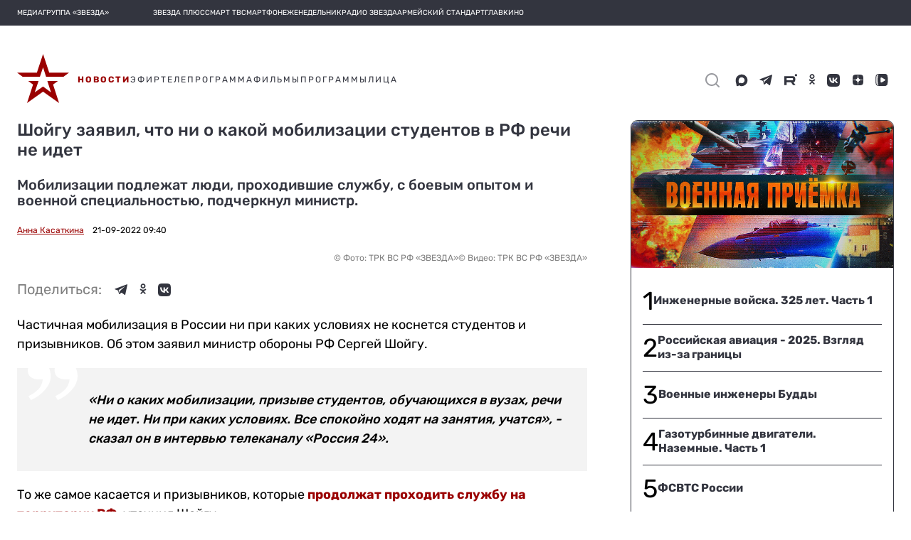

--- FILE ---
content_type: text/html; charset=utf-8
request_url: https://tvzvezda.ru/news/2022921940-TsAso.html
body_size: 37803
content:
<!DOCTYPE html><html lang="ru" prefix="og: http://ogp.me/ns#" data-beasties-container><head>
  <meta charset="utf-8">
  <meta name="viewport" content="width=device-width, initial-scale=1, maximum-scale=1.0, user-scalable=0">
  <meta name="referrer" content="no-referrer-when-downgrade">
  <meta name="zen-verification" content="S4ZZ0AZltsE3K1OxiysVIaOcKdQLhAcA6dtyG9L5jN9GpugE7RjIFdXiMX1Nb58i">

  <title>Шойгу заявил, что ни о какой мобилизации студентов в РФ речи не идет</title>
  <base href="/static-v2/">

  <link rel="icon" type="image/x-icon" href="favicon.ico">
  <link rel="preconnect" href="https://fonts.googleapis.com">
  <link rel="preconnect" href="https://fonts.gstatic.com" crossorigin>
  <style>@font-face{font-family:'Roboto';font-style:normal;font-weight:300;font-stretch:100%;font-display:swap;src:url(https://fonts.gstatic.com/s/roboto/v50/KFO7CnqEu92Fr1ME7kSn66aGLdTylUAMa3GUBGEe.woff2) format('woff2');unicode-range:U+0460-052F, U+1C80-1C8A, U+20B4, U+2DE0-2DFF, U+A640-A69F, U+FE2E-FE2F;}@font-face{font-family:'Roboto';font-style:normal;font-weight:300;font-stretch:100%;font-display:swap;src:url(https://fonts.gstatic.com/s/roboto/v50/KFO7CnqEu92Fr1ME7kSn66aGLdTylUAMa3iUBGEe.woff2) format('woff2');unicode-range:U+0301, U+0400-045F, U+0490-0491, U+04B0-04B1, U+2116;}@font-face{font-family:'Roboto';font-style:normal;font-weight:300;font-stretch:100%;font-display:swap;src:url(https://fonts.gstatic.com/s/roboto/v50/KFO7CnqEu92Fr1ME7kSn66aGLdTylUAMa3CUBGEe.woff2) format('woff2');unicode-range:U+1F00-1FFF;}@font-face{font-family:'Roboto';font-style:normal;font-weight:300;font-stretch:100%;font-display:swap;src:url(https://fonts.gstatic.com/s/roboto/v50/KFO7CnqEu92Fr1ME7kSn66aGLdTylUAMa3-UBGEe.woff2) format('woff2');unicode-range:U+0370-0377, U+037A-037F, U+0384-038A, U+038C, U+038E-03A1, U+03A3-03FF;}@font-face{font-family:'Roboto';font-style:normal;font-weight:300;font-stretch:100%;font-display:swap;src:url(https://fonts.gstatic.com/s/roboto/v50/KFO7CnqEu92Fr1ME7kSn66aGLdTylUAMawCUBGEe.woff2) format('woff2');unicode-range:U+0302-0303, U+0305, U+0307-0308, U+0310, U+0312, U+0315, U+031A, U+0326-0327, U+032C, U+032F-0330, U+0332-0333, U+0338, U+033A, U+0346, U+034D, U+0391-03A1, U+03A3-03A9, U+03B1-03C9, U+03D1, U+03D5-03D6, U+03F0-03F1, U+03F4-03F5, U+2016-2017, U+2034-2038, U+203C, U+2040, U+2043, U+2047, U+2050, U+2057, U+205F, U+2070-2071, U+2074-208E, U+2090-209C, U+20D0-20DC, U+20E1, U+20E5-20EF, U+2100-2112, U+2114-2115, U+2117-2121, U+2123-214F, U+2190, U+2192, U+2194-21AE, U+21B0-21E5, U+21F1-21F2, U+21F4-2211, U+2213-2214, U+2216-22FF, U+2308-230B, U+2310, U+2319, U+231C-2321, U+2336-237A, U+237C, U+2395, U+239B-23B7, U+23D0, U+23DC-23E1, U+2474-2475, U+25AF, U+25B3, U+25B7, U+25BD, U+25C1, U+25CA, U+25CC, U+25FB, U+266D-266F, U+27C0-27FF, U+2900-2AFF, U+2B0E-2B11, U+2B30-2B4C, U+2BFE, U+3030, U+FF5B, U+FF5D, U+1D400-1D7FF, U+1EE00-1EEFF;}@font-face{font-family:'Roboto';font-style:normal;font-weight:300;font-stretch:100%;font-display:swap;src:url(https://fonts.gstatic.com/s/roboto/v50/KFO7CnqEu92Fr1ME7kSn66aGLdTylUAMaxKUBGEe.woff2) format('woff2');unicode-range:U+0001-000C, U+000E-001F, U+007F-009F, U+20DD-20E0, U+20E2-20E4, U+2150-218F, U+2190, U+2192, U+2194-2199, U+21AF, U+21E6-21F0, U+21F3, U+2218-2219, U+2299, U+22C4-22C6, U+2300-243F, U+2440-244A, U+2460-24FF, U+25A0-27BF, U+2800-28FF, U+2921-2922, U+2981, U+29BF, U+29EB, U+2B00-2BFF, U+4DC0-4DFF, U+FFF9-FFFB, U+10140-1018E, U+10190-1019C, U+101A0, U+101D0-101FD, U+102E0-102FB, U+10E60-10E7E, U+1D2C0-1D2D3, U+1D2E0-1D37F, U+1F000-1F0FF, U+1F100-1F1AD, U+1F1E6-1F1FF, U+1F30D-1F30F, U+1F315, U+1F31C, U+1F31E, U+1F320-1F32C, U+1F336, U+1F378, U+1F37D, U+1F382, U+1F393-1F39F, U+1F3A7-1F3A8, U+1F3AC-1F3AF, U+1F3C2, U+1F3C4-1F3C6, U+1F3CA-1F3CE, U+1F3D4-1F3E0, U+1F3ED, U+1F3F1-1F3F3, U+1F3F5-1F3F7, U+1F408, U+1F415, U+1F41F, U+1F426, U+1F43F, U+1F441-1F442, U+1F444, U+1F446-1F449, U+1F44C-1F44E, U+1F453, U+1F46A, U+1F47D, U+1F4A3, U+1F4B0, U+1F4B3, U+1F4B9, U+1F4BB, U+1F4BF, U+1F4C8-1F4CB, U+1F4D6, U+1F4DA, U+1F4DF, U+1F4E3-1F4E6, U+1F4EA-1F4ED, U+1F4F7, U+1F4F9-1F4FB, U+1F4FD-1F4FE, U+1F503, U+1F507-1F50B, U+1F50D, U+1F512-1F513, U+1F53E-1F54A, U+1F54F-1F5FA, U+1F610, U+1F650-1F67F, U+1F687, U+1F68D, U+1F691, U+1F694, U+1F698, U+1F6AD, U+1F6B2, U+1F6B9-1F6BA, U+1F6BC, U+1F6C6-1F6CF, U+1F6D3-1F6D7, U+1F6E0-1F6EA, U+1F6F0-1F6F3, U+1F6F7-1F6FC, U+1F700-1F7FF, U+1F800-1F80B, U+1F810-1F847, U+1F850-1F859, U+1F860-1F887, U+1F890-1F8AD, U+1F8B0-1F8BB, U+1F8C0-1F8C1, U+1F900-1F90B, U+1F93B, U+1F946, U+1F984, U+1F996, U+1F9E9, U+1FA00-1FA6F, U+1FA70-1FA7C, U+1FA80-1FA89, U+1FA8F-1FAC6, U+1FACE-1FADC, U+1FADF-1FAE9, U+1FAF0-1FAF8, U+1FB00-1FBFF;}@font-face{font-family:'Roboto';font-style:normal;font-weight:300;font-stretch:100%;font-display:swap;src:url(https://fonts.gstatic.com/s/roboto/v50/KFO7CnqEu92Fr1ME7kSn66aGLdTylUAMa3OUBGEe.woff2) format('woff2');unicode-range:U+0102-0103, U+0110-0111, U+0128-0129, U+0168-0169, U+01A0-01A1, U+01AF-01B0, U+0300-0301, U+0303-0304, U+0308-0309, U+0323, U+0329, U+1EA0-1EF9, U+20AB;}@font-face{font-family:'Roboto';font-style:normal;font-weight:300;font-stretch:100%;font-display:swap;src:url(https://fonts.gstatic.com/s/roboto/v50/KFO7CnqEu92Fr1ME7kSn66aGLdTylUAMa3KUBGEe.woff2) format('woff2');unicode-range:U+0100-02BA, U+02BD-02C5, U+02C7-02CC, U+02CE-02D7, U+02DD-02FF, U+0304, U+0308, U+0329, U+1D00-1DBF, U+1E00-1E9F, U+1EF2-1EFF, U+2020, U+20A0-20AB, U+20AD-20C0, U+2113, U+2C60-2C7F, U+A720-A7FF;}@font-face{font-family:'Roboto';font-style:normal;font-weight:300;font-stretch:100%;font-display:swap;src:url(https://fonts.gstatic.com/s/roboto/v50/KFO7CnqEu92Fr1ME7kSn66aGLdTylUAMa3yUBA.woff2) format('woff2');unicode-range:U+0000-00FF, U+0131, U+0152-0153, U+02BB-02BC, U+02C6, U+02DA, U+02DC, U+0304, U+0308, U+0329, U+2000-206F, U+20AC, U+2122, U+2191, U+2193, U+2212, U+2215, U+FEFF, U+FFFD;}@font-face{font-family:'Roboto';font-style:normal;font-weight:400;font-stretch:100%;font-display:swap;src:url(https://fonts.gstatic.com/s/roboto/v50/KFO7CnqEu92Fr1ME7kSn66aGLdTylUAMa3GUBGEe.woff2) format('woff2');unicode-range:U+0460-052F, U+1C80-1C8A, U+20B4, U+2DE0-2DFF, U+A640-A69F, U+FE2E-FE2F;}@font-face{font-family:'Roboto';font-style:normal;font-weight:400;font-stretch:100%;font-display:swap;src:url(https://fonts.gstatic.com/s/roboto/v50/KFO7CnqEu92Fr1ME7kSn66aGLdTylUAMa3iUBGEe.woff2) format('woff2');unicode-range:U+0301, U+0400-045F, U+0490-0491, U+04B0-04B1, U+2116;}@font-face{font-family:'Roboto';font-style:normal;font-weight:400;font-stretch:100%;font-display:swap;src:url(https://fonts.gstatic.com/s/roboto/v50/KFO7CnqEu92Fr1ME7kSn66aGLdTylUAMa3CUBGEe.woff2) format('woff2');unicode-range:U+1F00-1FFF;}@font-face{font-family:'Roboto';font-style:normal;font-weight:400;font-stretch:100%;font-display:swap;src:url(https://fonts.gstatic.com/s/roboto/v50/KFO7CnqEu92Fr1ME7kSn66aGLdTylUAMa3-UBGEe.woff2) format('woff2');unicode-range:U+0370-0377, U+037A-037F, U+0384-038A, U+038C, U+038E-03A1, U+03A3-03FF;}@font-face{font-family:'Roboto';font-style:normal;font-weight:400;font-stretch:100%;font-display:swap;src:url(https://fonts.gstatic.com/s/roboto/v50/KFO7CnqEu92Fr1ME7kSn66aGLdTylUAMawCUBGEe.woff2) format('woff2');unicode-range:U+0302-0303, U+0305, U+0307-0308, U+0310, U+0312, U+0315, U+031A, U+0326-0327, U+032C, U+032F-0330, U+0332-0333, U+0338, U+033A, U+0346, U+034D, U+0391-03A1, U+03A3-03A9, U+03B1-03C9, U+03D1, U+03D5-03D6, U+03F0-03F1, U+03F4-03F5, U+2016-2017, U+2034-2038, U+203C, U+2040, U+2043, U+2047, U+2050, U+2057, U+205F, U+2070-2071, U+2074-208E, U+2090-209C, U+20D0-20DC, U+20E1, U+20E5-20EF, U+2100-2112, U+2114-2115, U+2117-2121, U+2123-214F, U+2190, U+2192, U+2194-21AE, U+21B0-21E5, U+21F1-21F2, U+21F4-2211, U+2213-2214, U+2216-22FF, U+2308-230B, U+2310, U+2319, U+231C-2321, U+2336-237A, U+237C, U+2395, U+239B-23B7, U+23D0, U+23DC-23E1, U+2474-2475, U+25AF, U+25B3, U+25B7, U+25BD, U+25C1, U+25CA, U+25CC, U+25FB, U+266D-266F, U+27C0-27FF, U+2900-2AFF, U+2B0E-2B11, U+2B30-2B4C, U+2BFE, U+3030, U+FF5B, U+FF5D, U+1D400-1D7FF, U+1EE00-1EEFF;}@font-face{font-family:'Roboto';font-style:normal;font-weight:400;font-stretch:100%;font-display:swap;src:url(https://fonts.gstatic.com/s/roboto/v50/KFO7CnqEu92Fr1ME7kSn66aGLdTylUAMaxKUBGEe.woff2) format('woff2');unicode-range:U+0001-000C, U+000E-001F, U+007F-009F, U+20DD-20E0, U+20E2-20E4, U+2150-218F, U+2190, U+2192, U+2194-2199, U+21AF, U+21E6-21F0, U+21F3, U+2218-2219, U+2299, U+22C4-22C6, U+2300-243F, U+2440-244A, U+2460-24FF, U+25A0-27BF, U+2800-28FF, U+2921-2922, U+2981, U+29BF, U+29EB, U+2B00-2BFF, U+4DC0-4DFF, U+FFF9-FFFB, U+10140-1018E, U+10190-1019C, U+101A0, U+101D0-101FD, U+102E0-102FB, U+10E60-10E7E, U+1D2C0-1D2D3, U+1D2E0-1D37F, U+1F000-1F0FF, U+1F100-1F1AD, U+1F1E6-1F1FF, U+1F30D-1F30F, U+1F315, U+1F31C, U+1F31E, U+1F320-1F32C, U+1F336, U+1F378, U+1F37D, U+1F382, U+1F393-1F39F, U+1F3A7-1F3A8, U+1F3AC-1F3AF, U+1F3C2, U+1F3C4-1F3C6, U+1F3CA-1F3CE, U+1F3D4-1F3E0, U+1F3ED, U+1F3F1-1F3F3, U+1F3F5-1F3F7, U+1F408, U+1F415, U+1F41F, U+1F426, U+1F43F, U+1F441-1F442, U+1F444, U+1F446-1F449, U+1F44C-1F44E, U+1F453, U+1F46A, U+1F47D, U+1F4A3, U+1F4B0, U+1F4B3, U+1F4B9, U+1F4BB, U+1F4BF, U+1F4C8-1F4CB, U+1F4D6, U+1F4DA, U+1F4DF, U+1F4E3-1F4E6, U+1F4EA-1F4ED, U+1F4F7, U+1F4F9-1F4FB, U+1F4FD-1F4FE, U+1F503, U+1F507-1F50B, U+1F50D, U+1F512-1F513, U+1F53E-1F54A, U+1F54F-1F5FA, U+1F610, U+1F650-1F67F, U+1F687, U+1F68D, U+1F691, U+1F694, U+1F698, U+1F6AD, U+1F6B2, U+1F6B9-1F6BA, U+1F6BC, U+1F6C6-1F6CF, U+1F6D3-1F6D7, U+1F6E0-1F6EA, U+1F6F0-1F6F3, U+1F6F7-1F6FC, U+1F700-1F7FF, U+1F800-1F80B, U+1F810-1F847, U+1F850-1F859, U+1F860-1F887, U+1F890-1F8AD, U+1F8B0-1F8BB, U+1F8C0-1F8C1, U+1F900-1F90B, U+1F93B, U+1F946, U+1F984, U+1F996, U+1F9E9, U+1FA00-1FA6F, U+1FA70-1FA7C, U+1FA80-1FA89, U+1FA8F-1FAC6, U+1FACE-1FADC, U+1FADF-1FAE9, U+1FAF0-1FAF8, U+1FB00-1FBFF;}@font-face{font-family:'Roboto';font-style:normal;font-weight:400;font-stretch:100%;font-display:swap;src:url(https://fonts.gstatic.com/s/roboto/v50/KFO7CnqEu92Fr1ME7kSn66aGLdTylUAMa3OUBGEe.woff2) format('woff2');unicode-range:U+0102-0103, U+0110-0111, U+0128-0129, U+0168-0169, U+01A0-01A1, U+01AF-01B0, U+0300-0301, U+0303-0304, U+0308-0309, U+0323, U+0329, U+1EA0-1EF9, U+20AB;}@font-face{font-family:'Roboto';font-style:normal;font-weight:400;font-stretch:100%;font-display:swap;src:url(https://fonts.gstatic.com/s/roboto/v50/KFO7CnqEu92Fr1ME7kSn66aGLdTylUAMa3KUBGEe.woff2) format('woff2');unicode-range:U+0100-02BA, U+02BD-02C5, U+02C7-02CC, U+02CE-02D7, U+02DD-02FF, U+0304, U+0308, U+0329, U+1D00-1DBF, U+1E00-1E9F, U+1EF2-1EFF, U+2020, U+20A0-20AB, U+20AD-20C0, U+2113, U+2C60-2C7F, U+A720-A7FF;}@font-face{font-family:'Roboto';font-style:normal;font-weight:400;font-stretch:100%;font-display:swap;src:url(https://fonts.gstatic.com/s/roboto/v50/KFO7CnqEu92Fr1ME7kSn66aGLdTylUAMa3yUBA.woff2) format('woff2');unicode-range:U+0000-00FF, U+0131, U+0152-0153, U+02BB-02BC, U+02C6, U+02DA, U+02DC, U+0304, U+0308, U+0329, U+2000-206F, U+20AC, U+2122, U+2191, U+2193, U+2212, U+2215, U+FEFF, U+FFFD;}@font-face{font-family:'Roboto';font-style:normal;font-weight:500;font-stretch:100%;font-display:swap;src:url(https://fonts.gstatic.com/s/roboto/v50/KFO7CnqEu92Fr1ME7kSn66aGLdTylUAMa3GUBGEe.woff2) format('woff2');unicode-range:U+0460-052F, U+1C80-1C8A, U+20B4, U+2DE0-2DFF, U+A640-A69F, U+FE2E-FE2F;}@font-face{font-family:'Roboto';font-style:normal;font-weight:500;font-stretch:100%;font-display:swap;src:url(https://fonts.gstatic.com/s/roboto/v50/KFO7CnqEu92Fr1ME7kSn66aGLdTylUAMa3iUBGEe.woff2) format('woff2');unicode-range:U+0301, U+0400-045F, U+0490-0491, U+04B0-04B1, U+2116;}@font-face{font-family:'Roboto';font-style:normal;font-weight:500;font-stretch:100%;font-display:swap;src:url(https://fonts.gstatic.com/s/roboto/v50/KFO7CnqEu92Fr1ME7kSn66aGLdTylUAMa3CUBGEe.woff2) format('woff2');unicode-range:U+1F00-1FFF;}@font-face{font-family:'Roboto';font-style:normal;font-weight:500;font-stretch:100%;font-display:swap;src:url(https://fonts.gstatic.com/s/roboto/v50/KFO7CnqEu92Fr1ME7kSn66aGLdTylUAMa3-UBGEe.woff2) format('woff2');unicode-range:U+0370-0377, U+037A-037F, U+0384-038A, U+038C, U+038E-03A1, U+03A3-03FF;}@font-face{font-family:'Roboto';font-style:normal;font-weight:500;font-stretch:100%;font-display:swap;src:url(https://fonts.gstatic.com/s/roboto/v50/KFO7CnqEu92Fr1ME7kSn66aGLdTylUAMawCUBGEe.woff2) format('woff2');unicode-range:U+0302-0303, U+0305, U+0307-0308, U+0310, U+0312, U+0315, U+031A, U+0326-0327, U+032C, U+032F-0330, U+0332-0333, U+0338, U+033A, U+0346, U+034D, U+0391-03A1, U+03A3-03A9, U+03B1-03C9, U+03D1, U+03D5-03D6, U+03F0-03F1, U+03F4-03F5, U+2016-2017, U+2034-2038, U+203C, U+2040, U+2043, U+2047, U+2050, U+2057, U+205F, U+2070-2071, U+2074-208E, U+2090-209C, U+20D0-20DC, U+20E1, U+20E5-20EF, U+2100-2112, U+2114-2115, U+2117-2121, U+2123-214F, U+2190, U+2192, U+2194-21AE, U+21B0-21E5, U+21F1-21F2, U+21F4-2211, U+2213-2214, U+2216-22FF, U+2308-230B, U+2310, U+2319, U+231C-2321, U+2336-237A, U+237C, U+2395, U+239B-23B7, U+23D0, U+23DC-23E1, U+2474-2475, U+25AF, U+25B3, U+25B7, U+25BD, U+25C1, U+25CA, U+25CC, U+25FB, U+266D-266F, U+27C0-27FF, U+2900-2AFF, U+2B0E-2B11, U+2B30-2B4C, U+2BFE, U+3030, U+FF5B, U+FF5D, U+1D400-1D7FF, U+1EE00-1EEFF;}@font-face{font-family:'Roboto';font-style:normal;font-weight:500;font-stretch:100%;font-display:swap;src:url(https://fonts.gstatic.com/s/roboto/v50/KFO7CnqEu92Fr1ME7kSn66aGLdTylUAMaxKUBGEe.woff2) format('woff2');unicode-range:U+0001-000C, U+000E-001F, U+007F-009F, U+20DD-20E0, U+20E2-20E4, U+2150-218F, U+2190, U+2192, U+2194-2199, U+21AF, U+21E6-21F0, U+21F3, U+2218-2219, U+2299, U+22C4-22C6, U+2300-243F, U+2440-244A, U+2460-24FF, U+25A0-27BF, U+2800-28FF, U+2921-2922, U+2981, U+29BF, U+29EB, U+2B00-2BFF, U+4DC0-4DFF, U+FFF9-FFFB, U+10140-1018E, U+10190-1019C, U+101A0, U+101D0-101FD, U+102E0-102FB, U+10E60-10E7E, U+1D2C0-1D2D3, U+1D2E0-1D37F, U+1F000-1F0FF, U+1F100-1F1AD, U+1F1E6-1F1FF, U+1F30D-1F30F, U+1F315, U+1F31C, U+1F31E, U+1F320-1F32C, U+1F336, U+1F378, U+1F37D, U+1F382, U+1F393-1F39F, U+1F3A7-1F3A8, U+1F3AC-1F3AF, U+1F3C2, U+1F3C4-1F3C6, U+1F3CA-1F3CE, U+1F3D4-1F3E0, U+1F3ED, U+1F3F1-1F3F3, U+1F3F5-1F3F7, U+1F408, U+1F415, U+1F41F, U+1F426, U+1F43F, U+1F441-1F442, U+1F444, U+1F446-1F449, U+1F44C-1F44E, U+1F453, U+1F46A, U+1F47D, U+1F4A3, U+1F4B0, U+1F4B3, U+1F4B9, U+1F4BB, U+1F4BF, U+1F4C8-1F4CB, U+1F4D6, U+1F4DA, U+1F4DF, U+1F4E3-1F4E6, U+1F4EA-1F4ED, U+1F4F7, U+1F4F9-1F4FB, U+1F4FD-1F4FE, U+1F503, U+1F507-1F50B, U+1F50D, U+1F512-1F513, U+1F53E-1F54A, U+1F54F-1F5FA, U+1F610, U+1F650-1F67F, U+1F687, U+1F68D, U+1F691, U+1F694, U+1F698, U+1F6AD, U+1F6B2, U+1F6B9-1F6BA, U+1F6BC, U+1F6C6-1F6CF, U+1F6D3-1F6D7, U+1F6E0-1F6EA, U+1F6F0-1F6F3, U+1F6F7-1F6FC, U+1F700-1F7FF, U+1F800-1F80B, U+1F810-1F847, U+1F850-1F859, U+1F860-1F887, U+1F890-1F8AD, U+1F8B0-1F8BB, U+1F8C0-1F8C1, U+1F900-1F90B, U+1F93B, U+1F946, U+1F984, U+1F996, U+1F9E9, U+1FA00-1FA6F, U+1FA70-1FA7C, U+1FA80-1FA89, U+1FA8F-1FAC6, U+1FACE-1FADC, U+1FADF-1FAE9, U+1FAF0-1FAF8, U+1FB00-1FBFF;}@font-face{font-family:'Roboto';font-style:normal;font-weight:500;font-stretch:100%;font-display:swap;src:url(https://fonts.gstatic.com/s/roboto/v50/KFO7CnqEu92Fr1ME7kSn66aGLdTylUAMa3OUBGEe.woff2) format('woff2');unicode-range:U+0102-0103, U+0110-0111, U+0128-0129, U+0168-0169, U+01A0-01A1, U+01AF-01B0, U+0300-0301, U+0303-0304, U+0308-0309, U+0323, U+0329, U+1EA0-1EF9, U+20AB;}@font-face{font-family:'Roboto';font-style:normal;font-weight:500;font-stretch:100%;font-display:swap;src:url(https://fonts.gstatic.com/s/roboto/v50/KFO7CnqEu92Fr1ME7kSn66aGLdTylUAMa3KUBGEe.woff2) format('woff2');unicode-range:U+0100-02BA, U+02BD-02C5, U+02C7-02CC, U+02CE-02D7, U+02DD-02FF, U+0304, U+0308, U+0329, U+1D00-1DBF, U+1E00-1E9F, U+1EF2-1EFF, U+2020, U+20A0-20AB, U+20AD-20C0, U+2113, U+2C60-2C7F, U+A720-A7FF;}@font-face{font-family:'Roboto';font-style:normal;font-weight:500;font-stretch:100%;font-display:swap;src:url(https://fonts.gstatic.com/s/roboto/v50/KFO7CnqEu92Fr1ME7kSn66aGLdTylUAMa3yUBA.woff2) format('woff2');unicode-range:U+0000-00FF, U+0131, U+0152-0153, U+02BB-02BC, U+02C6, U+02DA, U+02DC, U+0304, U+0308, U+0329, U+2000-206F, U+20AC, U+2122, U+2191, U+2193, U+2212, U+2215, U+FEFF, U+FFFD;}</style>
  <style>@font-face{font-family:'Material Icons';font-style:normal;font-weight:400;src:url(https://fonts.gstatic.com/s/materialicons/v145/flUhRq6tzZclQEJ-Vdg-IuiaDsNc.woff2) format('woff2');}.material-icons{font-family:'Material Icons';font-weight:normal;font-style:normal;font-size:24px;line-height:1;letter-spacing:normal;text-transform:none;display:inline-block;white-space:nowrap;word-wrap:normal;direction:ltr;-webkit-font-feature-settings:'liga';-webkit-font-smoothing:antialiased;}</style>
  <style>@font-face{font-family:'Rubik';font-style:normal;font-weight:400;font-display:swap;src:url(https://fonts.gstatic.com/s/rubik/v31/iJWKBXyIfDnIV7nErXyi0A.woff2) format('woff2');unicode-range:U+0600-06FF, U+0750-077F, U+0870-088E, U+0890-0891, U+0897-08E1, U+08E3-08FF, U+200C-200E, U+2010-2011, U+204F, U+2E41, U+FB50-FDFF, U+FE70-FE74, U+FE76-FEFC, U+102E0-102FB, U+10E60-10E7E, U+10EC2-10EC4, U+10EFC-10EFF, U+1EE00-1EE03, U+1EE05-1EE1F, U+1EE21-1EE22, U+1EE24, U+1EE27, U+1EE29-1EE32, U+1EE34-1EE37, U+1EE39, U+1EE3B, U+1EE42, U+1EE47, U+1EE49, U+1EE4B, U+1EE4D-1EE4F, U+1EE51-1EE52, U+1EE54, U+1EE57, U+1EE59, U+1EE5B, U+1EE5D, U+1EE5F, U+1EE61-1EE62, U+1EE64, U+1EE67-1EE6A, U+1EE6C-1EE72, U+1EE74-1EE77, U+1EE79-1EE7C, U+1EE7E, U+1EE80-1EE89, U+1EE8B-1EE9B, U+1EEA1-1EEA3, U+1EEA5-1EEA9, U+1EEAB-1EEBB, U+1EEF0-1EEF1;}@font-face{font-family:'Rubik';font-style:normal;font-weight:400;font-display:swap;src:url(https://fonts.gstatic.com/s/rubik/v31/iJWKBXyIfDnIV7nMrXyi0A.woff2) format('woff2');unicode-range:U+0460-052F, U+1C80-1C8A, U+20B4, U+2DE0-2DFF, U+A640-A69F, U+FE2E-FE2F;}@font-face{font-family:'Rubik';font-style:normal;font-weight:400;font-display:swap;src:url(https://fonts.gstatic.com/s/rubik/v31/iJWKBXyIfDnIV7nFrXyi0A.woff2) format('woff2');unicode-range:U+0301, U+0400-045F, U+0490-0491, U+04B0-04B1, U+2116;}@font-face{font-family:'Rubik';font-style:normal;font-weight:400;font-display:swap;src:url(https://fonts.gstatic.com/s/rubik/v31/iJWKBXyIfDnIV7nDrXyi0A.woff2) format('woff2');unicode-range:U+0307-0308, U+0590-05FF, U+200C-2010, U+20AA, U+25CC, U+FB1D-FB4F;}@font-face{font-family:'Rubik';font-style:normal;font-weight:400;font-display:swap;src:url(https://fonts.gstatic.com/s/rubik/v31/iJWKBXyIfDnIV7nPrXyi0A.woff2) format('woff2');unicode-range:U+0100-02BA, U+02BD-02C5, U+02C7-02CC, U+02CE-02D7, U+02DD-02FF, U+0304, U+0308, U+0329, U+1D00-1DBF, U+1E00-1E9F, U+1EF2-1EFF, U+2020, U+20A0-20AB, U+20AD-20C0, U+2113, U+2C60-2C7F, U+A720-A7FF;}@font-face{font-family:'Rubik';font-style:normal;font-weight:400;font-display:swap;src:url(https://fonts.gstatic.com/s/rubik/v31/iJWKBXyIfDnIV7nBrXw.woff2) format('woff2');unicode-range:U+0000-00FF, U+0131, U+0152-0153, U+02BB-02BC, U+02C6, U+02DA, U+02DC, U+0304, U+0308, U+0329, U+2000-206F, U+20AC, U+2122, U+2191, U+2193, U+2212, U+2215, U+FEFF, U+FFFD;}@font-face{font-family:'Rubik';font-style:normal;font-weight:500;font-display:swap;src:url(https://fonts.gstatic.com/s/rubik/v31/iJWKBXyIfDnIV7nErXyi0A.woff2) format('woff2');unicode-range:U+0600-06FF, U+0750-077F, U+0870-088E, U+0890-0891, U+0897-08E1, U+08E3-08FF, U+200C-200E, U+2010-2011, U+204F, U+2E41, U+FB50-FDFF, U+FE70-FE74, U+FE76-FEFC, U+102E0-102FB, U+10E60-10E7E, U+10EC2-10EC4, U+10EFC-10EFF, U+1EE00-1EE03, U+1EE05-1EE1F, U+1EE21-1EE22, U+1EE24, U+1EE27, U+1EE29-1EE32, U+1EE34-1EE37, U+1EE39, U+1EE3B, U+1EE42, U+1EE47, U+1EE49, U+1EE4B, U+1EE4D-1EE4F, U+1EE51-1EE52, U+1EE54, U+1EE57, U+1EE59, U+1EE5B, U+1EE5D, U+1EE5F, U+1EE61-1EE62, U+1EE64, U+1EE67-1EE6A, U+1EE6C-1EE72, U+1EE74-1EE77, U+1EE79-1EE7C, U+1EE7E, U+1EE80-1EE89, U+1EE8B-1EE9B, U+1EEA1-1EEA3, U+1EEA5-1EEA9, U+1EEAB-1EEBB, U+1EEF0-1EEF1;}@font-face{font-family:'Rubik';font-style:normal;font-weight:500;font-display:swap;src:url(https://fonts.gstatic.com/s/rubik/v31/iJWKBXyIfDnIV7nMrXyi0A.woff2) format('woff2');unicode-range:U+0460-052F, U+1C80-1C8A, U+20B4, U+2DE0-2DFF, U+A640-A69F, U+FE2E-FE2F;}@font-face{font-family:'Rubik';font-style:normal;font-weight:500;font-display:swap;src:url(https://fonts.gstatic.com/s/rubik/v31/iJWKBXyIfDnIV7nFrXyi0A.woff2) format('woff2');unicode-range:U+0301, U+0400-045F, U+0490-0491, U+04B0-04B1, U+2116;}@font-face{font-family:'Rubik';font-style:normal;font-weight:500;font-display:swap;src:url(https://fonts.gstatic.com/s/rubik/v31/iJWKBXyIfDnIV7nDrXyi0A.woff2) format('woff2');unicode-range:U+0307-0308, U+0590-05FF, U+200C-2010, U+20AA, U+25CC, U+FB1D-FB4F;}@font-face{font-family:'Rubik';font-style:normal;font-weight:500;font-display:swap;src:url(https://fonts.gstatic.com/s/rubik/v31/iJWKBXyIfDnIV7nPrXyi0A.woff2) format('woff2');unicode-range:U+0100-02BA, U+02BD-02C5, U+02C7-02CC, U+02CE-02D7, U+02DD-02FF, U+0304, U+0308, U+0329, U+1D00-1DBF, U+1E00-1E9F, U+1EF2-1EFF, U+2020, U+20A0-20AB, U+20AD-20C0, U+2113, U+2C60-2C7F, U+A720-A7FF;}@font-face{font-family:'Rubik';font-style:normal;font-weight:500;font-display:swap;src:url(https://fonts.gstatic.com/s/rubik/v31/iJWKBXyIfDnIV7nBrXw.woff2) format('woff2');unicode-range:U+0000-00FF, U+0131, U+0152-0153, U+02BB-02BC, U+02C6, U+02DA, U+02DC, U+0304, U+0308, U+0329, U+2000-206F, U+20AC, U+2122, U+2191, U+2193, U+2212, U+2215, U+FEFF, U+FFFD;}@font-face{font-family:'Rubik';font-style:normal;font-weight:700;font-display:swap;src:url(https://fonts.gstatic.com/s/rubik/v31/iJWKBXyIfDnIV7nErXyi0A.woff2) format('woff2');unicode-range:U+0600-06FF, U+0750-077F, U+0870-088E, U+0890-0891, U+0897-08E1, U+08E3-08FF, U+200C-200E, U+2010-2011, U+204F, U+2E41, U+FB50-FDFF, U+FE70-FE74, U+FE76-FEFC, U+102E0-102FB, U+10E60-10E7E, U+10EC2-10EC4, U+10EFC-10EFF, U+1EE00-1EE03, U+1EE05-1EE1F, U+1EE21-1EE22, U+1EE24, U+1EE27, U+1EE29-1EE32, U+1EE34-1EE37, U+1EE39, U+1EE3B, U+1EE42, U+1EE47, U+1EE49, U+1EE4B, U+1EE4D-1EE4F, U+1EE51-1EE52, U+1EE54, U+1EE57, U+1EE59, U+1EE5B, U+1EE5D, U+1EE5F, U+1EE61-1EE62, U+1EE64, U+1EE67-1EE6A, U+1EE6C-1EE72, U+1EE74-1EE77, U+1EE79-1EE7C, U+1EE7E, U+1EE80-1EE89, U+1EE8B-1EE9B, U+1EEA1-1EEA3, U+1EEA5-1EEA9, U+1EEAB-1EEBB, U+1EEF0-1EEF1;}@font-face{font-family:'Rubik';font-style:normal;font-weight:700;font-display:swap;src:url(https://fonts.gstatic.com/s/rubik/v31/iJWKBXyIfDnIV7nMrXyi0A.woff2) format('woff2');unicode-range:U+0460-052F, U+1C80-1C8A, U+20B4, U+2DE0-2DFF, U+A640-A69F, U+FE2E-FE2F;}@font-face{font-family:'Rubik';font-style:normal;font-weight:700;font-display:swap;src:url(https://fonts.gstatic.com/s/rubik/v31/iJWKBXyIfDnIV7nFrXyi0A.woff2) format('woff2');unicode-range:U+0301, U+0400-045F, U+0490-0491, U+04B0-04B1, U+2116;}@font-face{font-family:'Rubik';font-style:normal;font-weight:700;font-display:swap;src:url(https://fonts.gstatic.com/s/rubik/v31/iJWKBXyIfDnIV7nDrXyi0A.woff2) format('woff2');unicode-range:U+0307-0308, U+0590-05FF, U+200C-2010, U+20AA, U+25CC, U+FB1D-FB4F;}@font-face{font-family:'Rubik';font-style:normal;font-weight:700;font-display:swap;src:url(https://fonts.gstatic.com/s/rubik/v31/iJWKBXyIfDnIV7nPrXyi0A.woff2) format('woff2');unicode-range:U+0100-02BA, U+02BD-02C5, U+02C7-02CC, U+02CE-02D7, U+02DD-02FF, U+0304, U+0308, U+0329, U+1D00-1DBF, U+1E00-1E9F, U+1EF2-1EFF, U+2020, U+20A0-20AB, U+20AD-20C0, U+2113, U+2C60-2C7F, U+A720-A7FF;}@font-face{font-family:'Rubik';font-style:normal;font-weight:700;font-display:swap;src:url(https://fonts.gstatic.com/s/rubik/v31/iJWKBXyIfDnIV7nBrXw.woff2) format('woff2');unicode-range:U+0000-00FF, U+0131, U+0152-0153, U+02BB-02BC, U+02C6, U+02DA, U+02DC, U+0304, U+0308, U+0329, U+2000-206F, U+20AC, U+2122, U+2191, U+2193, U+2212, U+2215, U+FEFF, U+FFFD;}</style>

  <script>!function(n,e){let t=[1920,1366,768,320].find(n=>e>n)||320;n.className="w"+t}(document.documentElement,window.innerWidth);</script>

  <style>.mobile,.w320 .desktop{display:none!important}.w320 .mobile{display:block!important}</style>

  <script>window.yaContextCb = window.yaContextCb || []</script>
  <script src="https://yandex.ru/ads/system/context.js" async></script>
<style>html{--mat-sys-on-surface: initial}:root{--color-blue: #0043EE;--color-red: #9A0000;--color-gray: #D8D8D8;--transition: .3s ease-in-out .1s}.c-red{color:var(--color-red)!important}html,body{display:block;width:100%;height:100%}*{margin:0;padding:0}html{font-size:12px;line-height:1.25}body{font-size:inherit;font-family:Rubik,sans-serif}iframe{border:none;outline:none}h2,.h3{font-weight:500;color:#33353f;margin:0}a,a:visited{text-decoration:none;color:#33353f;cursor:pointer}[hidden]{display:none!important}.m-auto{margin:auto}.mr-1{margin-right:1rem}.mb-1{margin-bottom:1rem}.mt-1_5{margin-top:1.5rem}.mt-2{margin-top:2rem}.mb-2{margin-bottom:2rem}.d-iblock{display:inline-block}.underline{text-decoration:underline}.link-red,.link-red:visited{color:var(--color-red);font-weight:700;text-decoration:none}input{border-radius:0}.w-100{width:100%}.c-pointer{cursor:pointer!important}.b-rounded{border-radius:10px}.content{margin:0 auto;max-width:1300px;padding:0 2rem}#app-version{font-size:10px;color:var(--color-gray)}
</style><link rel="stylesheet" href="styles-6RVMFNVI.css" crossorigin="use-credentials" media="print" onload="this.media='all'"><noscript><link rel="stylesheet" href="styles-6RVMFNVI.css" crossorigin="use-credentials"></noscript><meta property="og:type" content="article"><meta property="og:title" content="Шойгу заявил, что ни о какой мобилизации студентов в РФ речи не идет"><meta property="og:image" content="https://mcdn2.tvzvezda.ru/storage/news_other_images/2022/09/21/32b91c299dbb479f8c5dea72bbc900f1.jpg"><meta property="og:url" content="https://tvzvezda.ru/news"><meta property="og:site_name" content="Телеканал «Звезда»"><meta name="description" content="Мобилизации подлежат люди, проходившие службу, с боевым опытом и военной специальностью, подчеркнул министр."><meta name="keywords" content="армия, Минобороны России, Сергей Шойгу, студенты, призывники, МО РФ, мобилизация, частичная мобилизация"><meta property="og:description" content="Мобилизации подлежат люди, проходившие службу, с боевым опытом и военной специальностью, подчеркнул министр."><style ng-app-id="tvzvezda">[_nghost-tvzvezda-c2850356816]{position:relative}[_nghost-tvzvezda-c2850356816]   .content[_ngcontent-tvzvezda-c2850356816]{position:relative;margin:20px auto;background:#fff;z-index:2}.w320   [_nghost-tvzvezda-c2850356816]{position:static;left:0;transform:none}.w320   [_nghost-tvzvezda-c2850356816]   .content[_ngcontent-tvzvezda-c2850356816]{margin:0;max-width:none;padding:0 0 48px}.w320   [_nghost-tvzvezda-c2850356816]   .desktop[_ngcontent-tvzvezda-c2850356816]{display:none!important}</style><style ng-app-id="tvzvezda">[_nghost-tvzvezda-c435267882]{position:relative;display:block;padding:12px 0;background:#33353f;z-index:2}.content[_ngcontent-tvzvezda-c435267882]{display:flex;flex-direction:row;flex-wrap:wrap;width:100%;box-sizing:border-box;row-gap:12px;column-gap:2rem}.content[_ngcontent-tvzvezda-c435267882]   a[_ngcontent-tvzvezda-c435267882]{color:#fff;letter-spacing:1px;text-transform:uppercase;text-decoration:none;white-space:nowrap}.w768   [_nghost-tvzvezda-c435267882]{font-size:.85rem}.w768   [_nghost-tvzvezda-c435267882]   a[_ngcontent-tvzvezda-c435267882]{letter-spacing:0}.spacer[_ngcontent-tvzvezda-c435267882]{min-width:5%}</style><style ng-app-id="tvzvezda">[_nghost-tvzvezda-c1009193603]{display:block}.main[_ngcontent-tvzvezda-c1009193603]{display:flex;flex-direction:row;justify-content:space-between;align-items:center;background:#33353f}.items[_ngcontent-tvzvezda-c1009193603]{display:flex;flex-direction:column;justify-content:space-between;width:100%;background:#33353fcc}a[_ngcontent-tvzvezda-c1009193603]{padding:10px 20px;color:#fff;letter-spacing:2px;text-transform:uppercase;text-decoration:none;white-space:nowrap}.rotate[_ngcontent-tvzvezda-c1009193603]{transform:rotate(180deg)}</style><style ng-app-id="tvzvezda">[_nghost-tvzvezda-c1077583603]{display:block;padding:1rem 1.2rem;border-top:1px solid var(--color-red);border-bottom:1px solid var(--color-red)}.h3[_ngcontent-tvzvezda-c1077583603]{font-weight:400;text-transform:uppercase}</style><style ng-app-id="tvzvezda">[_nghost-tvzvezda-c3589915727]{display:flex;align-items:center;justify-content:space-between;max-width:1260px;margin:auto;padding:20px 0;box-sizing:border-box;background:#fff;z-index:2}.menu[_ngcontent-tvzvezda-c3589915727]{display:flex;align-items:center}.logo[_ngcontent-tvzvezda-c3589915727]{margin-right:2rem}.links[_ngcontent-tvzvezda-c3589915727]{display:flex;flex-wrap:wrap;column-gap:2rem}.share[_ngcontent-tvzvezda-c3589915727]{display:flex;height:100%;align-items:center;justify-content:flex-end}.w768   [_nghost-tvzvezda-c3589915727]   .logo[_ngcontent-tvzvezda-c3589915727]{margin-right:1rem}.w768   [_nghost-tvzvezda-c3589915727]   .links[_ngcontent-tvzvezda-c3589915727]{gap:1rem}</style><style ng-app-id="tvzvezda">.container[_ngcontent-tvzvezda-c1943563973]{overflow:hidden;position:fixed;top:0;left:0;width:100vw;display:flex;flex-direction:column;padding:20px 2rem;background:#fff;z-index:3000;box-sizing:border-box;box-shadow:0 10px 20px #00000073}.container[_ngcontent-tvzvezda-c1943563973]   .logo[_ngcontent-tvzvezda-c1943563973]{display:flex;justify-content:center}.container[_ngcontent-tvzvezda-c1943563973]   .logo[_ngcontent-tvzvezda-c1943563973]     img{width:30px;height:30px}.container[_ngcontent-tvzvezda-c1943563973] > *[_ngcontent-tvzvezda-c1943563973]{max-width:1300px;width:100%;margin:auto}z-columns[_ngcontent-tvzvezda-c1943563973]{align-items:center}.menu[_ngcontent-tvzvezda-c1943563973]{display:flex;align-items:center;width:100%;flex:auto}z-input[_ngcontent-tvzvezda-c1943563973]{width:100%}z-input[_ngcontent-tvzvezda-c1943563973]     input{font-size:14px;line-height:12px;padding:0}.share[_ngcontent-tvzvezda-c1943563973]{display:flex;height:100%;align-items:center;justify-content:flex-end;margin-left:40px}</style><style ng-app-id="tvzvezda">[_nghost-tvzvezda-c3318373419]{display:block;font-size:16px;padding-bottom:50px}.logo-block[_ngcontent-tvzvezda-c3318373419]{display:flex;flex-wrap:wrap;align-items:center}.share[_ngcontent-tvzvezda-c3318373419]{margin:0 0 0 50px}p[_ngcontent-tvzvezda-c3318373419]{margin-top:2rem}.links[_ngcontent-tvzvezda-c3318373419]{width:80%;margin:3rem 0;justify-items:flex-start}.w320   [_nghost-tvzvezda-c3318373419]{padding:1rem 1rem 50px}.w320   [_nghost-tvzvezda-c3318373419]   .share[_ngcontent-tvzvezda-c3318373419]{margin:2rem 0 0}.w320   [_nghost-tvzvezda-c3318373419]   .links[_ngcontent-tvzvezda-c3318373419]{display:none}</style><style ng-app-id="tvzvezda">[_nghost-tvzvezda-c3791052681]{position:fixed;bottom:0;padding:1rem 0;width:100%;box-sizing:border-box;background:#fff;display:flex;justify-content:space-around;box-shadow:0 -2px 4px #0003;z-index:9999}.item[_ngcontent-tvzvezda-c3791052681]{display:flex;flex-direction:column;align-items:center;justify-content:flex-end;line-height:1.5;white-space:nowrap}.item[_ngcontent-tvzvezda-c3791052681]   .img[_ngcontent-tvzvezda-c3791052681]{display:flex;align-items:center;justify-content:center;height:20px}.item[_ngcontent-tvzvezda-c3791052681]   .icon-active[_ngcontent-tvzvezda-c3791052681]{display:none}.item.active[_ngcontent-tvzvezda-c3791052681]{color:#9a0000}.item.active[_ngcontent-tvzvezda-c3791052681]   .icon[_ngcontent-tvzvezda-c3791052681]{display:none}.item.active[_ngcontent-tvzvezda-c3791052681]   .icon-active[_ngcontent-tvzvezda-c3791052681]{display:initial}</style><style ng-app-id="tvzvezda">[_nghost-tvzvezda-c2169600307]{display:grid;grid-gap:20px;grid-template-columns:repeat(var(--rows-count, 2),minmax(130px,1fr));justify-items:center}.w320   [_nghost-tvzvezda-c2169600307]{grid-template-columns:repeat(var(--rows-count-mobile, 1),1fr)}</style><style ng-app-id="tvzvezda">[_nghost-tvzvezda-c3293890311]{display:flex;flex-direction:row;align-items:center;padding:0 1rem;box-sizing:border-box;box-shadow:0 0 4px #0003;text-transform:uppercase;height:30px}[_nghost-tvzvezda-c3293890311]   img[_ngcontent-tvzvezda-c3293890311]{margin-right:8px;max-width:18px}</style><style ng-app-id="tvzvezda">[_nghost-tvzvezda-c3490932834]{display:inline-flex;align-items:center}[_nghost-tvzvezda-c3490932834]   a[_ngcontent-tvzvezda-c3490932834]{display:inline-block;margin:0 8px;padding:1px;height:16px;background-repeat:no-repeat;background-size:contain}[_nghost-tvzvezda-c3490932834]   .rutube[_ngcontent-tvzvezda-c3490932834]{min-width:16px;background-image:url([data-uri])}[_nghost-tvzvezda-c3490932834]   .vk[_ngcontent-tvzvezda-c3490932834]{min-width:16px;background-image:url([data-uri])}[_nghost-tvzvezda-c3490932834]   .vk_video[_ngcontent-tvzvezda-c3490932834]{min-width:16px;background-image:url([data-uri])}[_nghost-tvzvezda-c3490932834]   .fb[_ngcontent-tvzvezda-c3490932834]{min-width:8px;background-image:url([data-uri])}[_nghost-tvzvezda-c3490932834]   .ok[_ngcontent-tvzvezda-c3490932834]{min-width:8px;background-image:url([data-uri])}[_nghost-tvzvezda-c3490932834]   .twitter[_ngcontent-tvzvezda-c3490932834]{min-width:16px;background-image:url([data-uri])}[_nghost-tvzvezda-c3490932834]   .youtube[_ngcontent-tvzvezda-c3490932834]{min-width:16px;background-image:url([data-uri])}[_nghost-tvzvezda-c3490932834]   .instagram[_ngcontent-tvzvezda-c3490932834]{min-width:17px;background-image:url([data-uri])}[_nghost-tvzvezda-c3490932834]   .telegram[_ngcontent-tvzvezda-c3490932834]{min-width:17px;background-image:url([data-uri])}[_nghost-tvzvezda-c3490932834]   .tiktok[_ngcontent-tvzvezda-c3490932834]{min-width:13px;background-image:url([data-uri])}[_nghost-tvzvezda-c3490932834]   .rss[_ngcontent-tvzvezda-c3490932834]{min-width:11px;background-image:url([data-uri])}[_nghost-tvzvezda-c3490932834]   .dzen[_ngcontent-tvzvezda-c3490932834]{min-width:16px;background-size:30px;background-position:center;background-image:url([data-uri])}[_nghost-tvzvezda-c3490932834]   .max[_ngcontent-tvzvezda-c3490932834]{background-size:30px;background-position:center;min-width:16px;background-image:url([data-uri])}</style><style ng-app-id="tvzvezda">[_nghost-tvzvezda-c1081973460]{position:relative;display:flex;align-items:flex-end;justify-content:flex-end}form[_ngcontent-tvzvezda-c1081973460]{opacity:0;transition:.16s}form.visible[_ngcontent-tvzvezda-c1081973460]{display:block;opacity:1;width:auto}.trigger[_ngcontent-tvzvezda-c1081973460]{width:24px;height:24px;opacity:.5;cursor:pointer}.trigger.active[_ngcontent-tvzvezda-c1081973460]{opacity:1}.query[_ngcontent-tvzvezda-c1081973460]{width:160px;background:transparent}.w768   [_nghost-tvzvezda-c1081973460]   .query[_ngcontent-tvzvezda-c1081973460]{width:120px}</style><style ng-app-id="tvzvezda">[_nghost-tvzvezda-c1458389458]{display:flex;flex-direction:column;position:relative;width:100%}[direction=row][_nghost-tvzvezda-c1458389458]{flex-direction:row;align-items:center}[direction=row][_nghost-tvzvezda-c1458389458]   .label[_ngcontent-tvzvezda-c1458389458]{margin-right:8px;margin-bottom:-8px}input[_ngcontent-tvzvezda-c1458389458]{padding:4px;border-width:0 0 1px;outline:none;background:inherit}.suffix[_ngcontent-tvzvezda-c1458389458]{position:absolute;right:0;top:4px;width:16px;height:16px}</style><style ng-app-id="tvzvezda">[_nghost-tvzvezda-c2409699389]{display:inline-block}</style><style ng-app-id="tvzvezda">[_nghost-tvzvezda-c3923912641]{display:flex;width:100%}.reverse[_nghost-tvzvezda-c3923912641]{flex-direction:row-reverse}.reverse[_nghost-tvzvezda-c3923912641]   .left[_ngcontent-tvzvezda-c3923912641]{margin:0 0 0 5%}.left[_ngcontent-tvzvezda-c3923912641]{display:inline-block}.left[_ngcontent-tvzvezda-c3923912641]{width:95%;max-width:95%;margin-right:5%;overflow:hidden}.right[_ngcontent-tvzvezda-c3923912641]{min-width:324px;max-width:324px;overflow:hidden}.w768   [_nghost-tvzvezda-c3923912641]   .right[_ngcontent-tvzvezda-c3923912641]{min-width:30%;max-width:30%}.w320   [_nghost-tvzvezda-c3923912641]   .left[_ngcontent-tvzvezda-c3923912641]{width:100%;max-width:100%;margin-right:0}</style><style ng-app-id="tvzvezda">[_nghost-tvzvezda-c3979005583]{display:block;overflow:hidden;margin-bottom:30px}[_nghost-tvzvezda-c3979005583]   .text[_ngcontent-tvzvezda-c3979005583]{font-size:18px;line-height:27px}[_nghost-tvzvezda-c3979005583]   .text[_ngcontent-tvzvezda-c3979005583]     a{font-weight:700;color:#9a0000!important}[_nghost-tvzvezda-c3979005583]   .text[_ngcontent-tvzvezda-c3979005583]     p{margin:1rem 0}[_nghost-tvzvezda-c3979005583]   .text[_ngcontent-tvzvezda-c3979005583]     blockquote{font-weight:500;font-style:italic;padding:20px 20px 20px 100px;margin:20px 0;background:#f3f3f3 url(/assets-v2/news/blockquote.svg) no-repeat 15px top}.w320   [_nghost-tvzvezda-c3979005583]{padding:20px 1rem 0;margin-bottom:0}.w320   [_nghost-tvzvezda-c3979005583]   .text[_ngcontent-tvzvezda-c3979005583]{font-size:1.5rem}.detail[_ngcontent-tvzvezda-c3979005583]{padding-bottom:1.5rem;border-bottom:5px solid #C4C4C4}.tag[_ngcontent-tvzvezda-c3979005583]{text-transform:uppercase;font-size:1.25rem;color:#33353f}.collapse[_ngcontent-tvzvezda-c3979005583]{display:none}.red-button[_ngcontent-tvzvezda-c3979005583]{display:block!important;margin:20px auto 0;width:200px;padding:10px}.share-text[_ngcontent-tvzvezda-c3979005583]{font-size:20px;color:#00000080;margin-right:10px}.poster[_ngcontent-tvzvezda-c3979005583]{position:relative}.poster[_ngcontent-tvzvezda-c3979005583]   .continue[_ngcontent-tvzvezda-c3979005583]{position:absolute;left:0;right:0;margin:0;bottom:0;padding:60px 0 8px;background:linear-gradient(to top,#fff,transparent);text-align:center}</style><style ng-app-id="tvzvezda">[_nghost-tvzvezda-c1980177201]{display:block;width:100%}.title[_ngcontent-tvzvezda-c1980177201]{position:absolute;top:2rem;left:3rem;right:10rem;color:#fff;text-shadow:1px 1px 2px black,0 0 1em #000;z-index:1;font-size:28px;line-height:28px}.w320   [_nghost-tvzvezda-c1980177201]   .title[_ngcontent-tvzvezda-c1980177201]{top:.5rem;left:1rem;font-size:16px;line-height:16px}</style><style ng-app-id="tvzvezda">[_nghost-tvzvezda-c244229276]{display:block;width:100%;height:100%}.player[_ngcontent-tvzvezda-c244229276]{width:100%;height:100%}.copyrights[_ngcontent-tvzvezda-c244229276]{display:flex;justify-content:flex-end;flex-wrap:wrap;column-gap:1rem;row-gap:.25rem;margin-top:1rem}.copyrights.absolute[_ngcontent-tvzvezda-c244229276]{position:absolute;bottom:48px;right:1rem;text-shadow:1px 1px 2px black,0 0 1em #000}.copyrights.absolute[_ngcontent-tvzvezda-c244229276]   .copyright[_ngcontent-tvzvezda-c244229276]{color:#fff!important}</style><style ng-app-id="tvzvezda">[_nghost-tvzvezda-c1289423787]{display:block;color:#00000080;text-align:right;white-space:nowrap;text-overflow:ellipsis;overflow:hidden}</style><style ng-app-id="tvzvezda">[_nghost-tvzvezda-c2256242505]{display:flex}.controls[_ngcontent-tvzvezda-c2256242505]{display:flex;flex-direction:row;align-items:flex-start;gap:20px;margin-top:20px}.controls[_ngcontent-tvzvezda-c2256242505]   .move[_ngcontent-tvzvezda-c2256242505]{display:flex;gap:10px;margin-bottom:10px}.controls[_ngcontent-tvzvezda-c2256242505]   .move[_ngcontent-tvzvezda-c2256242505] > *[_ngcontent-tvzvezda-c2256242505]{cursor:pointer}</style><style ng-app-id="tvzvezda">[_nghost-tvzvezda-c1507349420]{display:block;margin:20px 0}.w320   [_nghost-tvzvezda-c1507349420]{padding:0 1rem}</style><style ng-app-id="tvzvezda">[_nghost-tvzvezda-c3733295482]{display:flex;position:relative}.stub[_ngcontent-tvzvezda-c3733295482]{display:inline-block;margin-bottom:2rem}.banner[_ngcontent-tvzvezda-c3733295482]{margin:auto}.banner[_ngcontent-tvzvezda-c3733295482]:not(:empty){margin-bottom:20px!important}</style><style ng-app-id="tvzvezda">.player[_ngcontent-tvzvezda-c737946157]{overflow:hidden;min-height:150px;max-height:185px}.w768   [_nghost-tvzvezda-c737946157]{display:none}</style><style ng-app-id="tvzvezda">[_nghost-tvzvezda-c3454569063]{display:block;width:100%;box-sizing:border-box;margin-bottom:20px}.logo[_ngcontent-tvzvezda-c3454569063]{display:flex;flex-direction:row;align-items:center;gap:10px}.text-block[_ngcontent-tvzvezda-c3454569063]{display:flex;align-items:center}.text[_ngcontent-tvzvezda-c3454569063]{overflow:hidden;display:-webkit-box;-webkit-line-clamp:var(--max-lines, 3);line-clamp:var(--max-lines, 3);-webkit-box-orient:vertical}.watch[_ngcontent-tvzvezda-c3454569063]{font-family:Arial,sans-serif;display:flex;align-items:center;margin-top:20px;font-style:normal;font-weight:700;font-size:12px;line-height:20px;color:#9a0000;letter-spacing:2px;text-transform:uppercase}.watch[_ngcontent-tvzvezda-c3454569063]   img[_ngcontent-tvzvezda-c3454569063]{margin-right:10px}</style><style ng-app-id="tvzvezda">[_nghost-tvzvezda-c40547462]{display:block;width:100%;overflow:hidden;background:#fff;margin-bottom:20px;border:1px solid #33353f;box-sizing:border-box}.img[_ngcontent-tvzvezda-c40547462]{padding-bottom:60%;background-repeat:no-repeat;background-position:top center;background-size:contain}.title[_ngcontent-tvzvezda-c40547462]{margin:20px 10px 0;color:#33353f}.release[_ngcontent-tvzvezda-c40547462]{display:flex;align-items:center;gap:24px;padding:10px 0;margin:0 16px;color:#fff}.release[_ngcontent-tvzvezda-c40547462]:not(:last-child){border-bottom:1px solid #33353f}.release[_ngcontent-tvzvezda-c40547462]   .index[_ngcontent-tvzvezda-c40547462]{font-size:36px;color:#000}.release[_ngcontent-tvzvezda-c40547462]   .label[_ngcontent-tvzvezda-c40547462]{font-size:16px;color:#33353f;font-weight:700}</style><style ng-app-id="tvzvezda">[_nghost-tvzvezda-c3693115425]{text-transform:uppercase;letter-spacing:2px;cursor:pointer}.active[_nghost-tvzvezda-c3693115425]{color:#9a0000;font-weight:700}[_nghost-tvzvezda-c3693115425]:hover{text-decoration:underline}</style><style ng-app-id="tvzvezda">.link[_ngcontent-tvzvezda-c775252300]{display:block;line-height:2;white-space:nowrap}.link[_ngcontent-tvzvezda-c775252300]:first-of-type{text-transform:uppercase;font-weight:700}</style></head>
<body><!--nghm--><script type="text/javascript" id="ng-event-dispatch-contract">(()=>{function p(t,n,r,o,e,i,f,m){return{eventType:t,event:n,targetElement:r,eic:o,timeStamp:e,eia:i,eirp:f,eiack:m}}function u(t){let n=[],r=e=>{n.push(e)};return{c:t,q:n,et:[],etc:[],d:r,h:e=>{r(p(e.type,e,e.target,t,Date.now()))}}}function s(t,n,r){for(let o=0;o<n.length;o++){let e=n[o];(r?t.etc:t.et).push(e),t.c.addEventListener(e,t.h,r)}}function c(t,n,r,o,e=window){let i=u(t);e._ejsas||(e._ejsas={}),e._ejsas[n]=i,s(i,r),s(i,o,!0)}window.__jsaction_bootstrap=c;})();
</script><script>window.__jsaction_bootstrap(document.body,"tvzvezda",["mousedown","click","submit","input","compositionstart","compositionend"],["blur"]);</script>

<app-root ng-version="19.2.14" ngh="32" ng-server-context="ssr"><router-outlet></router-outlet><z-news class="ng-star-inserted" ngh="31"><z-page _nghost-tvzvezda-c2850356816 class="ng-tns-c2850356816-0 ng-star-inserted" ngh="17"><z-top-menu _ngcontent-tvzvezda-c2850356816 class="desktop ng-tns-c2850356816-0" _nghost-tvzvezda-c435267882 ngh="0"><div _ngcontent-tvzvezda-c435267882 class="content"><a _ngcontent-tvzvezda-c435267882 href="https://tvzvezda.ru/mediaholding/"> МЕДИАГРУППА «ЗВЕЗДА» </a><div _ngcontent-tvzvezda-c435267882 class="spacer"></div><a _ngcontent-tvzvezda-c435267882 target="_blank" href="https://tvzvezda.ru/sp/zvezda-plus/" class="ng-star-inserted"> Звезда плюс </a><a _ngcontent-tvzvezda-c435267882 target="_blank" href="https://tvzvezda.ru/sp/smart/" class="ng-star-inserted"> Смарт ТВ </a><a _ngcontent-tvzvezda-c435267882 target="_blank" href="https://tvzvezda.ru/sp/android/" class="ng-star-inserted"> Смартфон </a><a _ngcontent-tvzvezda-c435267882 target="_blank" href="https://zvezdaweekly.ru/" class="ng-star-inserted"> Еженедельник </a><a _ngcontent-tvzvezda-c435267882 target="_blank" href="https://radiozvezda.ru/" class="ng-star-inserted"> Радио Звезда </a><a _ngcontent-tvzvezda-c435267882 target="_blank" href="https://armystandard.ru/" class="ng-star-inserted"> Армейский стандарт </a><a _ngcontent-tvzvezda-c435267882 target="_blank" href="https://glavkino.ru/" class="ng-star-inserted"> Главкино </a><!----></div></z-top-menu><z-mobile-top-menu _ngcontent-tvzvezda-c2850356816 class="mobile ng-tns-c2850356816-0 ng-tns-c1009193603-1 ng-star-inserted" _nghost-tvzvezda-c1009193603 ngh="1"><a _ngcontent-tvzvezda-c1009193603 href="https://tvzvezda.ru/mediaholding/" class="main ng-tns-c1009193603-1"> МЕДИАГРУППА «ЗВЕЗДА» <img _ngcontent-tvzvezda-c1009193603 src="assets-v2/icons/menu/chevron.svg" alt="toggle" class="ng-tns-c1009193603-1" jsaction="click:;"></a><!----></z-mobile-top-menu><div _ngcontent-tvzvezda-c2850356816 class="content b-rounded ng-tns-c2850356816-0"><z-mobile-menu _ngcontent-tvzvezda-c2850356816 class="mobile ng-tns-c2850356816-0" _nghost-tvzvezda-c1077583603 ngh="3"><z-grid _ngcontent-tvzvezda-c1077583603 _nghost-tvzvezda-c2169600307 style="--rows-count: 4; --rows-count-mobile: 4;" ngh="2"><z-mobile-menu-logo _ngcontent-tvzvezda-c1077583603 class="m-auto" tabindex="0" ngh="2" jsaction="click:;"><img src="assets-v2/icons/menu/logo.svg" alt="logo" width="30" height="30"></z-mobile-menu-logo><a _ngcontent-tvzvezda-c1077583603 href="https://tvzvezda.ru/video"><z-mobile-menu-badge _ngcontent-tvzvezda-c1077583603 icon="tv" class="m-auto b-rounded" _nghost-tvzvezda-c3293890311 ngh="2"><img _ngcontent-tvzvezda-c3293890311 alt src="/assets-v2/icons/online/tv.svg"> Эфир </z-mobile-menu-badge></a><a _ngcontent-tvzvezda-c1077583603 href="https://tvzvezda.ru/video/programs"><z-mobile-menu-badge _ngcontent-tvzvezda-c1077583603 icon="video" class="m-auto b-rounded" _nghost-tvzvezda-c3293890311 ngh="2"><img _ngcontent-tvzvezda-c3293890311 alt src="/assets-v2/icons/online/video.svg"> Программы </z-mobile-menu-badge></a><a _ngcontent-tvzvezda-c1077583603 href="https://tvzvezda.ru/video/films-online"><z-mobile-menu-badge _ngcontent-tvzvezda-c1077583603 icon="films" class="m-auto b-rounded" _nghost-tvzvezda-c3293890311 ngh="2"><img _ngcontent-tvzvezda-c3293890311 alt src="/assets-v2/icons/online/films.svg"> Фильмы </z-mobile-menu-badge></a></z-grid><!----></z-mobile-menu><z-menu _ngcontent-tvzvezda-c2850356816 class="desktop ng-tns-c2850356816-0" _nghost-tvzvezda-c3589915727 ngh="8"><div _ngcontent-tvzvezda-c3589915727 class="menu"><z-menu-logo _ngcontent-tvzvezda-c3589915727 class="logo" ngh="2"><a href="/"><img src="assets-v2/icons/menu/logo.svg" alt="logo" width="73" height="69"></a></z-menu-logo><div _ngcontent-tvzvezda-c3589915727 class="links"><z-link _ngcontent-tvzvezda-c3589915727 class="ng-star-inserted" ngh="4"><a href="/news" class="ng-star-inserted" jsaction="click:;"><z-menu-item _ngcontent-tvzvezda-c3589915727 _nghost-tvzvezda-c3693115425 class="active ng-star-inserted" ngh="2"><span _ngcontent-tvzvezda-c3693115425>Новости</span></z-menu-item><!----></a><!----><!----><!----></z-link><z-link _ngcontent-tvzvezda-c3589915727 class="ng-star-inserted" ngh="5"><!----><a href="https://tvzvezda.ru/video/" class="ng-star-inserted"><z-menu-item _ngcontent-tvzvezda-c3589915727 _nghost-tvzvezda-c3693115425 class="ng-star-inserted" ngh="2"><span _ngcontent-tvzvezda-c3693115425>Эфир</span></z-menu-item><!----></a><!----><!----></z-link><z-link _ngcontent-tvzvezda-c3589915727 class="ng-star-inserted" ngh="5"><!----><a href="https://tvzvezda.ru/video/program-guide" class="ng-star-inserted"><z-menu-item _ngcontent-tvzvezda-c3589915727 _nghost-tvzvezda-c3693115425 class="ng-star-inserted" ngh="2"><span _ngcontent-tvzvezda-c3693115425>Телепрограмма</span></z-menu-item><!----></a><!----><!----></z-link><z-link _ngcontent-tvzvezda-c3589915727 class="ng-star-inserted" ngh="5"><!----><a href="https://tvzvezda.ru/video/films-online" class="ng-star-inserted"><z-menu-item _ngcontent-tvzvezda-c3589915727 _nghost-tvzvezda-c3693115425 class="ng-star-inserted" ngh="2"><span _ngcontent-tvzvezda-c3693115425>Фильмы</span></z-menu-item><!----></a><!----><!----></z-link><z-link _ngcontent-tvzvezda-c3589915727 class="ng-star-inserted" ngh="5"><!----><a href="https://tvzvezda.ru/video/programs" class="ng-star-inserted"><z-menu-item _ngcontent-tvzvezda-c3589915727 _nghost-tvzvezda-c3693115425 class="ng-star-inserted" ngh="2"><span _ngcontent-tvzvezda-c3693115425>Программы</span></z-menu-item><!----></a><!----><!----></z-link><z-link _ngcontent-tvzvezda-c3589915727 class="ng-star-inserted" ngh="5"><!----><a href="https://tvzvezda.ru/video/person" class="ng-star-inserted"><z-menu-item _ngcontent-tvzvezda-c3589915727 _nghost-tvzvezda-c3693115425 class="ng-star-inserted" ngh="2"><span _ngcontent-tvzvezda-c3693115425>Лица</span></z-menu-item><!----></a><!----><!----></z-link><!----></div></div><z-share-links _ngcontent-tvzvezda-c3589915727 class="share" _nghost-tvzvezda-c3490932834 ngh="6"><z-menu-search _ngcontent-tvzvezda-c3589915727 class="mr-1" _nghost-tvzvezda-c1081973460 ngh="2"><form _ngcontent-tvzvezda-c1081973460 novalidate class="ng-untouched ng-pristine ng-valid" jsaction="submit:;"><z-input _ngcontent-tvzvezda-c1081973460 class="query ng-tns-c1458389458-2 ng-star-inserted" _nghost-tvzvezda-c1458389458 direction="column" ngh="7"><div _ngcontent-tvzvezda-c1458389458 class="label ng-tns-c1458389458-2" jsaction="click:;"></div><input _ngcontent-tvzvezda-c1458389458 type="text" class="text16 ng-tns-c1458389458-2 ng-untouched ng-pristine" placeholder="Поиск" maxlength="999" value disabled jsaction="input:;blur:;compositionstart:;compositionend:;"><!----></z-input></form><img _ngcontent-tvzvezda-c1081973460 src="assets-v2/icons/ui/search.svg" class="trigger" jsaction="click:;"></z-menu-search><a _ngcontent-tvzvezda-c3490932834 target="_blank" style="display: inline-block !important;" href="https://max.ru/zvezdanews" title="Телеканал «Звезда» в МАХ" class="max ng-star-inserted"></a><!----><a _ngcontent-tvzvezda-c3490932834 target="_blank" style="display: inline-block !important;" href="http://t.me/zvezdanews" title="Телеканал «Звезда» в Telegram" class="telegram ng-star-inserted"></a><!----><a _ngcontent-tvzvezda-c3490932834 target="_blank" style="display: inline-block !important;" href="https://rutube.ru/feeds/zvezda/" title="Телеканал «Звезда» в RuTube" class="rutube ng-star-inserted"></a><!----><a _ngcontent-tvzvezda-c3490932834 target="_blank" style="display: inline-block !important;" href="http://www.odnoklassniki.ru/tvzvezda" title="Телеканал «Звезда» в Одноклассниках" class="ok ng-star-inserted"></a><!----><a _ngcontent-tvzvezda-c3490932834 target="_blank" style="display: inline-block !important;" href="http://vk.com/tvzvezda" title="Телеканал «Звезда» Вконтакте" class="vk ng-star-inserted"></a><!----><a _ngcontent-tvzvezda-c3490932834 target="_blank" style="display: inline-block !important;" href="https://dzen.ru/tvzvezda" title="Телеканал «Звезда» в Dzen" class="dzen ng-star-inserted"></a><!----><a _ngcontent-tvzvezda-c3490932834 target="_blank" style="display: inline-block !important;" href="https://vk.com/video/@zov" title="Телеканал «Звезда» Вконтакте" class="vk_video ng-star-inserted"></a><!----><!----><!----></z-share-links></z-menu><z-menu-sticky _ngcontent-tvzvezda-c2850356816 class="desktop ng-tns-c2850356816-0" _nghost-tvzvezda-c1943563973 ngh="9"><!----><!----></z-menu-sticky><z-blocks-group class="ng-star-inserted" ngh="30"><!----><z-columns _nghost-tvzvezda-c3923912641 class="ng-star-inserted" ngh="18"><div _ngcontent-tvzvezda-c3923912641 class="left"><z-blocks-render ngh="25"><z-news-detail _nghost-tvzvezda-c3979005583 class="ng-star-inserted" ngh="24"><div _ngcontent-tvzvezda-c3979005583 class="detail ng-star-inserted" jsaction="click:;"><h2 _ngcontent-tvzvezda-c3979005583>Шойгу заявил, что ни о какой мобилизации студентов в РФ речи не идет</h2><div _ngcontent-tvzvezda-c3979005583 class="h3 mt-2 mb-2 ng-star-inserted">Мобилизации подлежат люди, проходившие службу, с боевым опытом и военной специальностью, подчеркнул министр.</div><!----><div _ngcontent-tvzvezda-c3979005583 class="mt-2 mb-1"><span _ngcontent-tvzvezda-c3979005583 class="d-iblock c-red underline mr-1 ng-star-inserted"> Анна Касаткина </span><!----><span _ngcontent-tvzvezda-c3979005583>21-09-2022 09:40</span></div><div _ngcontent-tvzvezda-c3979005583 class="poster"><z-news-video _ngcontent-tvzvezda-c3979005583 class="video mt-2 ng-star-inserted" _nghost-tvzvezda-c1980177201 ngh="20"><!----><z-video _ngcontent-tvzvezda-c1980177201 _nghost-tvzvezda-c244229276 class="ng-star-inserted" ngh="19"><div _ngcontent-tvzvezda-c244229276 class="player" id="player-1769361016081"></div><div _ngcontent-tvzvezda-c244229276 class="copyrights ng-star-inserted"><z-copyright _ngcontent-tvzvezda-c244229276 class="copyright ng-star-inserted" _nghost-tvzvezda-c1289423787 ngh="2">© <!--ngtns--> Фото: ТРК ВС РФ «ЗВЕЗДА» </z-copyright><!----><z-copyright _ngcontent-tvzvezda-c244229276 class="copyright ng-star-inserted" _nghost-tvzvezda-c1289423787 ngh="2">© <!--ngtns--> Видео: ТРК ВС РФ «ЗВЕЗДА» </z-copyright><!----></div><!----></z-video><!----></z-news-video><!----><!----><!----></div><z-share-links _ngcontent-tvzvezda-c3979005583 class="mt-2" _nghost-tvzvezda-c3490932834 ngh="21"><span _ngcontent-tvzvezda-c3979005583 class="share-text">Поделиться:</span><a _ngcontent-tvzvezda-c3490932834 target="_blank" style="display: inline-block !important;" href="https://t.me/share/url?url=https://tvzvezda.ru/news/2022921940-TsAso.html/player&amp;text=Шойгу заявил, что ни о какой мобилизации студентов в РФ речи не идет ТРК Звезда Новости 25.0.2026&amp;utm_source=newshare" title="Поделиться в Telegram" class="telegram ng-star-inserted"></a><!----><a _ngcontent-tvzvezda-c3490932834 target="_blank" style="display: inline-block !important;" href="https://connect.ok.ru/offer?url=https://tvzvezda.ru/news/2022921940-TsAso.html/player&amp;title=Шойгу заявил, что ни о какой мобилизации студентов в РФ речи не идет ТРК Звезда Новости 25.0.2026&amp;utm_source=newshare" title="Поделиться в Одноклассниках" class="ok ng-star-inserted"></a><!----><a _ngcontent-tvzvezda-c3490932834 target="_blank" style="display: inline-block !important;" href="https://vk.com/share.php?url=https://tvzvezda.ru/news/2022921940-TsAso.html/player&amp;title=Шойгу заявил, что ни о какой мобилизации студентов в РФ речи не идет ТРК Звезда Новости 25.0.2026&amp;utm_source=newshare" title="Поделиться в Вконтакте" class="vk ng-star-inserted"></a><!----><!----><!----></z-share-links><div _ngcontent-tvzvezda-c3979005583 class="ng-star-inserted"><div _ngcontent-tvzvezda-c3979005583 class="text text18 mt-2"><p>Частичная мобилизация в России ни при каких условиях не коснется студентов и призывников. Об этом заявил министр обороны РФ Сергей Шойгу.</p>
<blockquote>
<p>«Ни о каких мобилизации, призыве студентов, обучающихся в вузах, речи не идет. Ни при каких условиях. Все спокойно ходят на занятия, учатся», - сказал он в интервью телеканалу «Россия 24».</p>
</blockquote>
<p>То же самое касается и призывников, которые <a href="https://tvzvezda.ru/news/2022921945-knQVL.html" target="_blank" rel="noopener">продолжат проходить службу на территории РФ</a>, уточнил Шойгу.</p>
<blockquote>
<p>«У нас огромный мобилизационный ресурс, ресурс тех, кто отслужил, тех, кто имеет боевой опыт, военную специальность, у нас их почти 25 миллионов», - пояснил министр, уточнив, что число мобилизованных составит 1% или немного больше.</p>
</blockquote>
<p>Ранее президент России Владимир Путин в обращении к нации объявил о проведении частичной мобилизации в России. Глава государства подчеркнул, что <a href="https://tvzvezda.ru/news/2022921850-3THwu.html" target="_blank" rel="noopener">соответствующий указ уже подписан</a>.</p>
<p>&nbsp;</p></div><z-news-gallery _ngcontent-tvzvezda-c3979005583 _nghost-tvzvezda-c2256242505 class="ng-star-inserted" ngh="22"><!----></z-news-gallery><!----><div _ngcontent-tvzvezda-c3979005583 class="mt-1_5 mobile-overflow ng-star-inserted"><a _ngcontent-tvzvezda-c3979005583 class="mr-1 tag ng-star-inserted" href="/news/search/%23%D0%B0%D1%80%D0%BC%D0%B8%D1%8F" jsaction="click:;"> #армия </a><a _ngcontent-tvzvezda-c3979005583 class="mr-1 tag ng-star-inserted" href="/news/search/%23%D0%9C%D0%B8%D0%BD%D0%BE%D0%B1%D0%BE%D1%80%D0%BE%D0%BD%D1%8B%20%D0%A0%D0%BE%D1%81%D1%81%D0%B8%D0%B8" jsaction="click:;"> #Минобороны России </a><a _ngcontent-tvzvezda-c3979005583 class="mr-1 tag ng-star-inserted" href="/news/search/%23%D0%A1%D0%B5%D1%80%D0%B3%D0%B5%D0%B9%20%D0%A8%D0%BE%D0%B9%D0%B3%D1%83" jsaction="click:;"> #Сергей Шойгу </a><a _ngcontent-tvzvezda-c3979005583 class="mr-1 tag ng-star-inserted" href="/news/search/%23%D1%81%D1%82%D1%83%D0%B4%D0%B5%D0%BD%D1%82%D1%8B" jsaction="click:;"> #студенты </a><a _ngcontent-tvzvezda-c3979005583 class="mr-1 tag ng-star-inserted" href="/news/search/%23%D0%BF%D1%80%D0%B8%D0%B7%D1%8B%D0%B2%D0%BD%D0%B8%D0%BA%D0%B8" jsaction="click:;"> #призывники </a><a _ngcontent-tvzvezda-c3979005583 class="mr-1 tag ng-star-inserted" href="/news/search/%23%D0%9C%D0%9E%20%D0%A0%D0%A4" jsaction="click:;"> #МО РФ </a><a _ngcontent-tvzvezda-c3979005583 class="mr-1 tag ng-star-inserted" href="/news/search/%23%D0%BC%D0%BE%D0%B1%D0%B8%D0%BB%D0%B8%D0%B7%D0%B0%D1%86%D0%B8%D1%8F" jsaction="click:;"> #мобилизация </a><a _ngcontent-tvzvezda-c3979005583 class="mr-1 tag ng-star-inserted" href="/news/search/%23%D1%87%D0%B0%D1%81%D1%82%D0%B8%D1%87%D0%BD%D0%B0%D1%8F%20%D0%BC%D0%BE%D0%B1%D0%B8%D0%BB%D0%B8%D0%B7%D0%B0%D1%86%D0%B8%D1%8F" jsaction="click:;"> #частичная мобилизация </a><!----></div><!----><z-share-links _ngcontent-tvzvezda-c3979005583 class="mt-2" _nghost-tvzvezda-c3490932834 ngh="23"><span _ngcontent-tvzvezda-c3979005583 class="share-text">Читайте нас:</span><a _ngcontent-tvzvezda-c3490932834 target="_blank" style="display: inline-block !important;" href="https://max.ru/zvezdanews" title="Телеканал «Звезда» в МАХ" class="max ng-star-inserted"></a><!----><a _ngcontent-tvzvezda-c3490932834 target="_blank" style="display: inline-block !important;" href="http://t.me/zvezdanews" title="Телеканал «Звезда» в Telegram" class="telegram ng-star-inserted"></a><!----><a _ngcontent-tvzvezda-c3490932834 target="_blank" style="display: inline-block !important;" href="http://vk.com/tvzvezda" title="Телеканал «Звезда» Вконтакте" class="vk ng-star-inserted"></a><!----><a _ngcontent-tvzvezda-c3490932834 target="_blank" style="display: inline-block !important;" href="http://www.odnoklassniki.ru/tvzvezda" title="Телеканал «Звезда» в Одноклассниках" class="ok ng-star-inserted"></a><!----><a _ngcontent-tvzvezda-c3490932834 target="_blank" style="display: inline-block !important;" href="https://dzen.ru/tvzvezda" title="Телеканал «Звезда» в Dzen" class="dzen ng-star-inserted"></a><!----><!----><!----></z-share-links></div><!----></div><!----></z-news-detail><!----><z-plain-html ngskiphydration="true" _nghost-tvzvezda-c1507349420 class="ng-star-inserted"><div>
    <div style="font-family: 'Roboto Condensed', sans-serif; font-weight: bold; font-size: 20px;">ЭКСПЕРТНОЕ МНЕНИЕ И АНАЛИТИКА</div>
    <iframe scrolling="no" frameborder="no" width="100%" src="https://zvezdaweekly.ru/export-blocks/keynews" style="border: none; width: 100%;  height: 194px;"></iframe>
</div></z-plain-html><!----><z-adfox-banner ngskiphydration="true" _nghost-tvzvezda-c3733295482 class="ng-star-inserted"><div _ngcontent-tvzvezda-c3733295482 class="banner ng-star-inserted" id="ad_fox_1769361016085_0edd927ae21ae3"></div><!----></z-adfox-banner><!----><z-adfox-banner ngskiphydration="true" _nghost-tvzvezda-c3733295482 class="ng-star-inserted"><div _ngcontent-tvzvezda-c3733295482 class="banner ng-star-inserted" id="ad_fox_1769361016085_0b14d0a1009b5e"></div><!----></z-adfox-banner><!----><z-adfox-banner ngskiphydration="true" _nghost-tvzvezda-c3733295482 class="ng-star-inserted"><div _ngcontent-tvzvezda-c3733295482 class="banner ng-star-inserted" id="ad_fox_1769361016085_0eb08d96f39b56"></div><!----></z-adfox-banner><!----><z-adfox-banner ngskiphydration="true" _nghost-tvzvezda-c3733295482 class="ng-star-inserted"><div _ngcontent-tvzvezda-c3733295482 class="banner ng-star-inserted" id="ad_fox_1769361016085_03cf3fccd6c055"></div><!----></z-adfox-banner><!----><z-plain-html ngskiphydration="true" _nghost-tvzvezda-c1507349420 class="ng-star-inserted"><script src="https://code.jquery.com/jquery-latest.min.js"></script>
<script async src="https://telegram.org/js/telegram-widget.js?22" data-width="100%"></script>
<script async src="https://telegram.org/js/widget-frame.js?62"></script>
<script async src="https://telegram.org/js/telegram-web.js?14"></script>
<script src="https://news.2xclick.ru/loader.js" crossorigin="use-credentials" async></script></z-plain-html><!----><z-plain-html ngskiphydration="true" _nghost-tvzvezda-c1507349420 class="ng-star-inserted"><script>window.yaContextCb = window.yaContextCb || []</script>
<script src="https://yandex.ru/ads/system/context.js" async></script>
<script async src="https://statika.mpsuadv.ru/scripts/10475.js"></script></z-plain-html><!----><!----></z-blocks-render></div><div _ngcontent-tvzvezda-c3923912641 class="right desktop ng-star-inserted"><z-blocks-render right ngh="29"><z-program-online _nghost-tvzvezda-c737946157 class="ng-star-inserted" ngh="27"><z-online-snippet _ngcontent-tvzvezda-c737946157 iconsrc="play" _nghost-tvzvezda-c3454569063 style="--max-lines: 1;" ngh="26"><!----><!----></z-online-snippet></z-program-online><!----><z-program-last-releases _nghost-tvzvezda-c40547462 class="b-rounded ng-star-inserted" ngh="28"><div _ngcontent-tvzvezda-c40547462 class="img ng-star-inserted" style="background-image: url(https://mcdn2.tvzvezda.ru/storage/news_other_images/2025/04/16/66da0f28db3c48569e139f8364bb8fff.jpg);"></div><!----><a _ngcontent-tvzvezda-c40547462 class="release ng-star-inserted" href="/programs/201412231323-1cpc.htm/20261241816-VV8DE.html"><div _ngcontent-tvzvezda-c40547462 class="index">1</div><div _ngcontent-tvzvezda-c40547462 class="label">Инженерные войска. 325 лет. Часть 1</div></a><a _ngcontent-tvzvezda-c40547462 class="release ng-star-inserted" href="/programs/201412231323-1cpc.htm/20261171844-G9ng6.html"><div _ngcontent-tvzvezda-c40547462 class="index">2</div><div _ngcontent-tvzvezda-c40547462 class="label">Российская авиация - 2025. Взгляд из-за границы</div></a><a _ngcontent-tvzvezda-c40547462 class="release ng-star-inserted" href="/programs/201412231323-1cpc.htm/2025122893-Pd6z2.html"><div _ngcontent-tvzvezda-c40547462 class="index">3</div><div _ngcontent-tvzvezda-c40547462 class="label">Военные инженеры Будды</div></a><a _ngcontent-tvzvezda-c40547462 class="release ng-star-inserted" href="/programs/201412231323-1cpc.htm/202512141010-geEFV.html"><div _ngcontent-tvzvezda-c40547462 class="index">4</div><div _ngcontent-tvzvezda-c40547462 class="label">Газотурбинные двигатели. Наземные. Часть 1</div></a><a _ngcontent-tvzvezda-c40547462 class="release ng-star-inserted" href="/programs/201412231323-1cpc.htm/20251130928-RIDUH.html"><div _ngcontent-tvzvezda-c40547462 class="index">5</div><div _ngcontent-tvzvezda-c40547462 class="label">ФСВТС России</div></a><a _ngcontent-tvzvezda-c40547462 class="release ng-star-inserted" href="/programs/201412231323-1cpc.htm/20251130918-yx5VE.html"><div _ngcontent-tvzvezda-c40547462 class="index">6</div><div _ngcontent-tvzvezda-c40547462 class="label">Морская пехота. 320 лет во славу России</div></a><a _ngcontent-tvzvezda-c40547462 class="release ng-star-inserted" href="/programs/201412231323-1cpc.htm/20251122119-oXbqB.html"><div _ngcontent-tvzvezda-c40547462 class="index">7</div><div _ngcontent-tvzvezda-c40547462 class="label">Станкостроение. Часть 4</div></a><a _ngcontent-tvzvezda-c40547462 class="release ng-star-inserted" href="/programs/201412231323-1cpc.htm/202511161112-p8dUL.html"><div _ngcontent-tvzvezda-c40547462 class="index">8</div><div _ngcontent-tvzvezda-c40547462 class="label">Ка-32</div></a><a _ngcontent-tvzvezda-c40547462 class="release ng-star-inserted" href="/programs/201412231323-1cpc.htm/2025118189-BonZO.html"><div _ngcontent-tvzvezda-c40547462 class="index">9</div><div _ngcontent-tvzvezda-c40547462 class="label">25. Рособоронэкспорт. Все только начинается!</div></a><a _ngcontent-tvzvezda-c40547462 class="release ng-star-inserted" href="/programs/201412231323-1cpc.htm/2025112822-c0Njv.html"><div _ngcontent-tvzvezda-c40547462 class="index">10</div><div _ngcontent-tvzvezda-c40547462 class="label">Микротехнологии для большого флота</div></a><!----><!----></z-program-last-releases><!----><z-adfox-banner ngskiphydration="true" _nghost-tvzvezda-c3733295482 class="ng-star-inserted"><div _ngcontent-tvzvezda-c3733295482 class="banner ng-star-inserted" id="ad_fox_1769361016087_024177de7d8676"></div><!----></z-adfox-banner><!----><z-adfox-banner ngskiphydration="true" _nghost-tvzvezda-c3733295482 class="ng-star-inserted"><div _ngcontent-tvzvezda-c3733295482 class="banner ng-star-inserted" id="ad_fox_1769361016087_0de3b878dbe15b"></div><!----></z-adfox-banner><!----><!----></z-blocks-render></div><!----></z-columns><!----><!----><!----></z-blocks-group><!----><z-footer _ngcontent-tvzvezda-c2850356816 class="ng-tns-c2850356816-0" _nghost-tvzvezda-c3318373419 ngh="15"><div _ngcontent-tvzvezda-c3318373419 class="logo-block"><z-footer-logo _ngcontent-tvzvezda-c3318373419 _nghost-tvzvezda-c2409699389 ngh="2"><img _ngcontent-tvzvezda-c2409699389 src="assets-v2/icons/footer/logo.svg"></z-footer-logo><z-share-links _ngcontent-tvzvezda-c3318373419 class="share" _nghost-tvzvezda-c3490932834 ngh="10"><a _ngcontent-tvzvezda-c3490932834 target="_blank" style="display: inline-block !important;" href="https://max.ru/zvezdanews" title="Телеканал «Звезда» в МАХ" class="max ng-star-inserted"></a><!----><a _ngcontent-tvzvezda-c3490932834 target="_blank" style="display: inline-block !important;" href="http://t.me/zvezdanews" title="Телеканал «Звезда» в Telegram" class="telegram ng-star-inserted"></a><!----><a _ngcontent-tvzvezda-c3490932834 target="_blank" style="display: inline-block !important;" href="https://rutube.ru/feeds/zvezda/" title="Телеканал «Звезда» в RuTube" class="rutube ng-star-inserted"></a><!----><a _ngcontent-tvzvezda-c3490932834 target="_blank" style="display: inline-block !important;" href="http://www.odnoklassniki.ru/tvzvezda" title="Телеканал «Звезда» в Одноклассниках" class="ok ng-star-inserted"></a><!----><a _ngcontent-tvzvezda-c3490932834 target="_blank" style="display: inline-block !important;" href="http://vk.com/tvzvezda" title="Телеканал «Звезда» Вконтакте" class="vk ng-star-inserted"></a><!----><a _ngcontent-tvzvezda-c3490932834 target="_blank" style="display: inline-block !important;" href="https://dzen.ru/tvzvezda" title="Телеканал «Звезда» в Dzen" class="dzen ng-star-inserted"></a><!----><a _ngcontent-tvzvezda-c3490932834 target="_blank" style="display: inline-block !important;" href="https://vk.com/video/@zov" title="Телеканал «Звезда» Вконтакте" class="vk_video ng-star-inserted"></a><!----><!----><!----></z-share-links></div><z-grid _ngcontent-tvzvezda-c3318373419 class="links" _nghost-tvzvezda-c2169600307 style="--rows-count: 4; --rows-count-mobile: 1;" ngh="2"><z-footer-links _ngcontent-tvzvezda-c3318373419 _nghost-tvzvezda-c775252300 class="ng-star-inserted" ngh="11"><a _ngcontent-tvzvezda-c775252300 target="_blank" class="link ng-star-inserted" href="https://tvzvezda.ru/news/"> Новости </a><a _ngcontent-tvzvezda-c775252300 target="_blank" class="link ng-star-inserted" href="https://tvzvezda.ru/news/search/%23%D0%90%D1%80%D0%BC%D0%B8%D1%8F"> Армия </a><a _ngcontent-tvzvezda-c775252300 target="_blank" class="link ng-star-inserted" href="https://tvzvezda.ru/news/search/%23%D0%9E%D0%9F%D0%9A"> ОПК </a><a _ngcontent-tvzvezda-c775252300 target="_blank" class="link ng-star-inserted" href="https://tvzvezda.ru/news/search/%23%D0%92%D0%BE%D0%BF%D1%80%D0%BE%D1%81%D1%8B%20%D0%B8%D1%81%D1%82%D0%BE%D1%80%D0%B8%D0%B8"> Вопросы истории </a><a _ngcontent-tvzvezda-c775252300 target="_blank" class="link ng-star-inserted" href="https://tvzvezda.ru/news/search/%23%D0%9E%D0%B1%D1%89%D0%B5%D1%81%D1%82%D0%B2%D0%BE"> Общество </a><a _ngcontent-tvzvezda-c775252300 target="_blank" class="link ng-star-inserted" href="https://tvzvezda.ru/news/search/%23%D0%A1%D0%BF%D0%BE%D1%80%D1%82"> Спорт </a><a _ngcontent-tvzvezda-c775252300 target="_blank" class="link ng-star-inserted" href="https://tvzvezda.ru/news/search/%23%D0%9D%D0%B0%D1%83%D0%BA%D0%B0%20%D0%B8%20%D1%82%D0%B5%D1%85%D0%BD%D0%B8%D0%BA%D0%B0"> Наука и техника </a><a _ngcontent-tvzvezda-c775252300 target="_blank" class="link ng-star-inserted" href="https://tvzvezda.ru/news/search/%23%D0%AD%D0%BA%D0%BE%D0%BD%D0%BE%D0%BC%D0%B8%D0%BA%D0%B0%20%D0%B8%20%D0%B1%D0%B8%D0%B7%D0%BD%D0%B5%D1%81"> Экономика и бизнес </a><!----></z-footer-links><z-footer-links _ngcontent-tvzvezda-c3318373419 _nghost-tvzvezda-c775252300 class="ng-star-inserted" ngh="12"><a _ngcontent-tvzvezda-c775252300 target="_blank" class="link ng-star-inserted" href="https://tvzvezda.ru/video/"> Телеканал </a><a _ngcontent-tvzvezda-c775252300 target="_blank" class="link ng-star-inserted" href="https://tvzvezda.ru/video/"> Прямой эфир </a><a _ngcontent-tvzvezda-c775252300 target="_blank" class="link ng-star-inserted" href="https://tvzvezda.ru/video/programs"> Программы </a><a _ngcontent-tvzvezda-c775252300 target="_blank" class="link ng-star-inserted" href="https://tvzvezda.ru/video/program-guide"> Программа передач </a><a _ngcontent-tvzvezda-c775252300 target="_blank" class="link ng-star-inserted" href="https://tvzvezda.ru/video/films-online"> Фильмы онлайн </a><a _ngcontent-tvzvezda-c775252300 target="_blank" class="link ng-star-inserted" href="https://tvzvezda.ru/about/"> О телеканале </a><!----></z-footer-links><z-footer-links _ngcontent-tvzvezda-c3318373419 _nghost-tvzvezda-c775252300 class="ng-star-inserted" ngh="13"><a _ngcontent-tvzvezda-c775252300 target="_blank" class="link ng-star-inserted" href="https://tvzvezda.ru/video/person"> ЛИЦА </a><a _ngcontent-tvzvezda-c775252300 target="_blank" class="link ng-star-inserted" href="https://tvzvezda.ru/video/person"> Лица телеканала </a><a _ngcontent-tvzvezda-c775252300 target="_blank" class="link ng-star-inserted" href="https://tvzvezda.ru/video/person/remember"> Помним наших коллег </a><!----></z-footer-links><z-footer-links _ngcontent-tvzvezda-c3318373419 _nghost-tvzvezda-c775252300 class="ng-star-inserted" ngh="14"><a _ngcontent-tvzvezda-c775252300 target="_blank" class="link ng-star-inserted" href="https://tvzvezda.ru/about/"> О КОМПАНИИ </a><a _ngcontent-tvzvezda-c775252300 target="_blank" class="link ng-star-inserted" href="https://tvzvezda.ru/mediaholding/"> Медиахолдинг «Звезда» </a><a _ngcontent-tvzvezda-c775252300 target="_blank" class="link ng-star-inserted" href="https://tvzvezda.ru/about/vakansii/"> Вакансии </a><a _ngcontent-tvzvezda-c775252300 target="_blank" class="link ng-star-inserted" href="https://tvzvezda.ru/newstar/"> Международный вокальный конкурс «Звезда» </a><a _ngcontent-tvzvezda-c775252300 target="_blank" class="link ng-star-inserted" href="https://tvzvezda.ru/sp/android/"> Приложение для смартфона </a><a _ngcontent-tvzvezda-c775252300 target="_blank" class="link ng-star-inserted" href="https://tvzvezda.ru/sp/smart/"> Смарт ТВ приложение «Звезда» </a><a _ngcontent-tvzvezda-c775252300 target="_blank" class="link ng-star-inserted" href="https://glavkino.ru"> Киностудия «Звезда» </a><a _ngcontent-tvzvezda-c775252300 target="_blank" class="link ng-star-inserted" href="https://tvzvezda.ru/about/pravo/"> Правовая информация </a><a _ngcontent-tvzvezda-c775252300 target="_blank" class="link ng-star-inserted" href="https://tvzvezda.ru/about/license/"> Лицензии </a><a _ngcontent-tvzvezda-c775252300 target="_blank" class="link ng-star-inserted" href="https://tvzvezda.ru/about/social-ads/"> Социальная реклама </a><a _ngcontent-tvzvezda-c775252300 target="_blank" class="link ng-star-inserted" href="https://tvzvezda.ru/about/contacts/"> Контакты </a><a _ngcontent-tvzvezda-c775252300 target="_blank" class="link ng-star-inserted" href="https://tvzvezda.ru/sp/zvezda-plus/"> Телеканал «Звезда Плюс» </a><a _ngcontent-tvzvezda-c775252300 target="_blank" class="link ng-star-inserted" href="https://tvzvezda.ru/about/201510121537-ebpt.htm"> О приеме телеканала «ЗВЕЗДА» </a><!----></z-footer-links><!----></z-grid><div _ngcontent-tvzvezda-c3318373419><span _ngcontent-tvzvezda-c3318373419 class="link-red c-pointer" jsaction="click:;"> Показать контакты </span><!----></div><p _ngcontent-tvzvezda-c3318373419> © АО «ТРК ВС РФ «ЗВЕЗДА»
</p><span _ngcontent-tvzvezda-c3318373419 hidden class="render-date ng-star-inserted" title="25 января 2026 г., 20:10:15 GMT+3"></span><!----></z-footer><z-mobile-bottom-menu _ngcontent-tvzvezda-c2850356816 class="mobile ng-tns-c2850356816-0" _nghost-tvzvezda-c3791052681 ngh="16"><z-grid _ngcontent-tvzvezda-c3791052681 class="w-100" _nghost-tvzvezda-c2169600307 style="--rows-count: 4; --rows-count-mobile: 4;" ngh="2"><a _ngcontent-tvzvezda-c3791052681 routerlinkactive="active" class="item ng-star-inserted" href="/"><div _ngcontent-tvzvezda-c3791052681 class="img"><img _ngcontent-tvzvezda-c3791052681 class="icon" src="/assets-v2/icons/mobile-bottom-menu/star.svg"><img _ngcontent-tvzvezda-c3791052681 class="icon-active" src="/assets-v2/icons/mobile-bottom-menu/star-active.svg"></div> Главное </a><a _ngcontent-tvzvezda-c3791052681 routerlinkactive="active" class="item ng-star-inserted" href="/news"><div _ngcontent-tvzvezda-c3791052681 class="img"><img _ngcontent-tvzvezda-c3791052681 class="icon" src="/assets-v2/icons/mobile-bottom-menu/news.svg"><img _ngcontent-tvzvezda-c3791052681 class="icon-active" src="/assets-v2/icons/mobile-bottom-menu/news-active.svg"></div> Новости </a><a _ngcontent-tvzvezda-c3791052681 routerlinkactive="active" class="item ng-star-inserted" href="/video/"><div _ngcontent-tvzvezda-c3791052681 class="img"><img _ngcontent-tvzvezda-c3791052681 class="icon" src="/assets-v2/icons/mobile-bottom-menu/video.svg"><img _ngcontent-tvzvezda-c3791052681 class="icon-active" src="/assets-v2/icons/mobile-bottom-menu/video-active.svg"></div> Видео </a><!----><a _ngcontent-tvzvezda-c3791052681 class="item" jsaction="click:;"><img _ngcontent-tvzvezda-c3791052681 class="icon" src="/assets-v2/icons/mobile-bottom-menu/search-active.svg"> Поиск и меню&nbsp; </a></z-grid></z-mobile-bottom-menu></div><!----></z-page></z-news><!----></app-root>

<div id="app-version"></div>

<script>
  if (window.top !== window) {
    document.getElementById('app-version').style.display = 'none';
  }
</script>

<script src="assets-v2/player/player.js"></script>

<noscript>
  <div><img src="https://mc.yandex.ru/watch/10094254" style="position:absolute; left:-9999px;" alt></div>
</noscript>
<!-- /Yandex.Metrika counter -->

<!-- tns-counter.ru -->
<script>
  (function (win, doc, cb) {
    (win[cb] = win[cb] || []).push(function () {
      try {
        tnsCounterTvzvezda_ru = new TNS.TnsCounter({
          'account': 'tvzvezda_ru',
          'tmsec': 'tvzvezda_total'
        });
      } catch (e) {
      }
    });
  })(window, document, 'tnscounter_callback');
</script>
<noscript>
  <img src="//www.tns-counter.ru/V13a****tvzvezda_ru/ru/UTF-8/tmsec=tvzvezda_total/" width="0" height="0" alt>
</noscript>
<!--/ tns-counter.ru -->

<!-- Rating@Mail.ru counter -->
<noscript>
  <div style="position:absolute;left:-10000px;">
    <img src="//top-fwz1.mail.ru/counter?id=932097;js=na" style="border:0;" height="1" width="1" alt="Рейтинг@Mail.ru">
  </div>
</noscript>
<!-- //Rating@Mail.ru counter -->

<script>
  var _top100q = _top100q || [];

  _top100q.push(["setAccount", "3052262"]);
</script>

<script>
  window.PlayerjsEvents=window.PlayerjsEvents||function(){let t={};function e(t){return document.querySelector(`#${t}video`)}function n(t){return a(e(t)?.currentTime)}function a(t){return t.toString().split(".")[0]}function r(t,e,n,a){r.send((n?"adv_":"")+window.location.pathname,e,2,"Звезда",a)}return r.send=function(t,e,n,a,r){let i=`https://tns-counter.ru/e/ec01&cid=zvezda_tv&typ=1&tms=zvezda_tv&idc=166&idlc=${t}&urlc=${encodeURIComponent(location.origin+location.pathname)}&ver=0&media=${a}&view=${e}&type=${n}&fts=${r}`;return fetch(i,{method:"GET",credentials:"include"})},function(i,s,u){var c,l,o,v;if("pause"===i&&n(s)===(c=s,a(e(c)?.duration)))return;let d={end:0,finish:0,stop:0,play:1,heartbeat:2,pause:3,vast_complete:0,vast_start:1,vast_click:4},f=0===i.indexOf("vast_");if("vast_time"===i&&(window.PlayerjsEvents[`vast${s}`]=a(u)),d.hasOwnProperty(i)){let p=f&&window.PlayerjsEvents[`vast${s}`]||n(s);(r(s,d[i],f,p),"play"===i)?(l=s,o=d.heartbeat,t[l]=setInterval(function(){r(l,o)},3e4)):0===d[i]&&clearInterval(t[v=s])}if("time"===i){let $=a(u);setTimeout(function(){window.PlayerjsEvents[s]={time:$}},100)}"seek"===i&&(r(s,d.stop,!1,window.PlayerjsEvents[s].time),r(s,d.play,!1))}}();
</script>

<script>
  window.trackPageView = function() {
    // LiveInternet counter
    new Image().src = "//counter.yadro.ru/hit?r" +
      escape(document.referrer) + ((typeof (screen) == "undefined") ? "" :
        ";s" + screen.width + "*" + screen.height + "*" + (screen.colorDepth ?
          screen.colorDepth : screen.pixelDepth)) + ";u" + escape(document.URL) +
      ";h" + escape(document.title.substring(0, 80)) +
      ";" + Math.random();

    // Rating@Mail.ru counter
    var _tmr = window._tmr || (window._tmr = []);
    _tmr.push({id: "932097", type: "pageView", start: (new Date()).getTime()});

    _top100q.push(["trackPageviewByLogo", document.getElementById("3052262")]);

    window.ym && window.ym(10094254, 'reachGoal', 'PageView');
  };

  window.trackPageView();
</script>

<link rel="modulepreload" href="chunk-KWFW2QYO.js"><link rel="modulepreload" href="chunk-Q5Y5L6CL.js"><link rel="modulepreload" href="chunk-QZVQBBIY.js"><script src="polyfills-BUUDEW7V.js" type="module" crossorigin="use-credentials"></script><script src="main-DDWWI4Q4.js" type="module" crossorigin="use-credentials"></script>

<script id="tvzvezda-state" type="application/json">{"1358073258":{"b":{"title":"Поиск","description":"Официальный сайт Телеканала «Звезда». Прямой эфир, программа передач, новости, комментарии экспертов. Уникальные съемки военной техники, фильмы об армии, исторические документальные циклы, телевизионные шоу и развлекательные программы","keywords":"телеканал Звезда, новости, фильмы, программы, прямой эфир, стримы, документальное кино, последние новости, смотреть онлайн, новости России и мира, новости дня, радио, российская армия, Министерство обороны, День Победы, Звезда live","author":"Редакция сайта tvzvezda.ru","urlApi":"/api/v1/page/search-autocomplete/","url":"/search-autocomplete/","blocks":[{"order":0,"slot":"FULL","type":"PLAIN_HTML","templateKey":"links-list","options":{},"props":{"isInfinite":false,"html":[{"href":"","color":"#000000","title":"Материалы по темам","active":true,"children":[{"href":"https://tvzvezda.ru/search/?q=%D0%90%D1%80%D0%BC%D0%B8%D1%8F","color":"#999A9F","title":"Армия","active":true},{"href":"https://tvzvezda.ru/search/?q=%D0%9E%D0%9F%D0%9A","color":"#999A9F","title":"ОПК","active":true},{"href":"https://tvzvezda.ru/news/tags/?q=вопросы+истории","color":"#999A9F","title":"Вопросы истории","active":true},{"href":"https://tvzvezda.ru/news/tags/?q=Общество","color":"#999A9F","title":"Общество","active":true},{"href":"https://tvzvezda.ru/news/tags/?q=Спорт","color":"#999A9F","title":"Спорт","active":true},{"href":"https://tvzvezda.ru/news/tags/?q=Экономика","color":"#999A9F","title":"Экономика и бизнес","active":true}]},{"href":"https://m.tvzvezda.ru/video/","color":"#000000","title":"Видео","active":true,"children":[{"href":"https://tvzvezda.ru/video/news","color":"#CC8080","title":"Новости с видео","active":true},{"href":"https://tvzvezda.ru/video/programs","color":"#999A9F","title":"Последние программы","active":true},{"href":"https://tvzvezda.ru/video/films-online","color":"#999A9F","title":"Фильмы","active":true},{"href":"https://tvzvezda.ru/video/live-stream","color":"#999A9F","title":"Трансляции","active":true},{"href":"https://tvzvezda.ru/video/program-guide","color":"#999A9F","title":"Программа передач ЗВЕЗДА","active":true},{"href":"https://tvzvezda.ru/sp/zvezda-plus/tv-guide.html","color":"#999A9F","title":"Программа передач ЗВЕЗДА ПЛЮС","active":true},{"href":"https://tvzvezda.ru/video/programs/201412231323-1cpc.htm","color":"#CC8080","title":"Военная приемка","active":true}]},{"href":"","color":"#000000","title":"Проекты медиахолдинга","active":true,"children":[{"href":"https://tvzvezda.ru/sp/smart/","color":"#CC8080","title":"Смарт ТВ приложение «Звезда»","active":true},{"href":"https://zvezdaweekly.ru/","color":"#999A9F","title":"Еженедельник ЗВЕЗДА","active":true},{"href":"https://radiozvezda.ru/","color":"#999A9F","title":"Радио ЗВЕЗДА","active":true},{"href":"https://armystandard.ru/","color":"#999A9F","title":"Журнал Армейский стандарт","active":true},{"href":"http://glavkino.ru/","color":"#999A9F","title":"Киностудия «Главкино»","active":true},{"href":"https://tvzvezda.ru/about/","color":"#999A9F","title":"О приеме телеканала «ЗВЕЗДА»","active":true},{"href":"https://tvzvezda.ru/newstar/","color":"#CC8080","title":"Конкурс «Звезда 2025»","active":true}]}],"placeholder":"Например: Спецоперация"},"title":"Список ссылок для поля Поиск","urlApi":"/api/v1/block/76ae1dd1-94d5-43b3-b970-1a353cb4bada/?path=%2Fsearch-autocomplete%2F","lazy":true,"items":[],"urlApiPlaylist":null},{"order":1,"slot":"LEFT","type":"PLAIN_HTML","templateKey":"plain-html","options":{},"props":{"isInfinite":false,"html":"\u003Ca href=\"https://tvzvezda.ru/\" target=\"_blank\" class=\"red-button\">Следующая страница\u003C/a>"},"title":"Кнопка Далее","urlApi":"/api/v1/block/706f54f2-53bf-4964-a8d0-db855196207f/?path=%2Fsearch-autocomplete%2F","lazy":true,"items":[],"urlApiPlaylist":null},{"order":3,"slot":"FULL","type":"BANNER","templateKey":"adfox-banner","options":{},"props":{"isInfinite":false,"width":"auto","height":"auto","params":"{\"p1\":\"cyelw\",\"p2\":\"ijfl\"}","target":"desktop","reloadTimer":""},"title":"Брендирование","urlApi":"/api/v1/block/69f9967a-7f69-4dcf-ab79-6f65eb722697/?path=%2Fsearch-autocomplete%2F","lazy":true,"items":[],"urlApiPlaylist":null}],"nextPageUrlApi":null},"h":{},"s":200,"st":"OK","u":"http://tvzvezda-nginx:8090/api/v1/page/search-autocomplete/","rt":"json"},"2385922393":{"b":{"title":"Шойгу заявил, что ни о какой мобилизации студентов в РФ речи не идет","description":"Мобилизации подлежат люди, проходившие службу, с боевым опытом и военной специальностью, подчеркнул министр.","keywords":"армия, Минобороны России, Сергей Шойгу, студенты, призывники, МО РФ, мобилизация, частичная мобилизация","author":"Анна Касаткина","urlApi":"/api/v1/page/news/2022921940-TsAso.html","url":"/news/2022921940-TsAso.html","blocks":[{"order":1,"slot":"LEFT","type":"ARTICLE","templateKey":"article","options":{},"props":{"isInfinite":false,"preroll":"https://yandex.ru/ads/adfox/206858/getCode?p1=cqidd&p2=fbbm","postroll":"","pauseroll":""},"title":"Статья","urlApi":"/api/v1/block/61b2c5bd-7513-4091-8ae8-597d15271f5c/?path=%2Fnews%2F2022921940-TsAso.html","lazy":false,"items":[{"title":"Шойгу заявил, что ни о какой мобилизации студентов в РФ речи не идет","anons":"Мобилизации подлежат люди, проходившие службу, с боевым опытом и военной специальностью, подчеркнул министр.","url":"/news/2022921940-TsAso.html","urlApi":"/api/v1/page/news/2022921940-TsAso.html","urlApiChildren":null,"tags":["армия","Минобороны России","Сергей Шойгу","студенты","призывники","МО РФ","мобилизация","частичная мобилизация"],"dateCreate":"2022-09-21 09:40:01","media":{"audio":null,"images":{"i16x7":null,"i16x9":{"caption":"","copyright":"ТРК ВС РФ «ЗВЕЗДА»","url":"https://mcdn2.tvzvezda.ru/storage/news_other_images/2022/09/21/32b91c299dbb479f8c5dea72bbc900f1.jpg","hasThumbnail":true},"i1x1":null,"i4x3":null},"video":{"caption":"","copyright":"ТРК ВС РФ «ЗВЕЗДА»","url":"https://cdn.tvzvezda.ru/storage/tvzvezda_video/2022/09/21/2d38fa95507c49d8a7e02e4781fde213.mp4/index.m3u8"},"innerImages":[],"innerVideo":[],"photoGallery":[]},"hasVideo":true,"playType":null,"parentTitle":null,"urlApiPlaylist":"/api/v1/playlist/post/15de5d56-a91b-4080-997e-bab0f4a8d125/","text":"\u003Cp>Частичная мобилизация в России ни при каких условиях не коснется студентов и призывников. Об этом заявил министр обороны РФ Сергей Шойгу.\u003C/p>\n\u003Cblockquote>\n\u003Cp>«Ни о каких мобилизации, призыве студентов, обучающихся в вузах, речи не идет. Ни при каких условиях. Все спокойно ходят на занятия, учатся», - сказал он в интервью телеканалу «Россия 24».\u003C/p>\n\u003C/blockquote>\n\u003Cp>То же самое касается и призывников, которые \u003Ca href=\"https://tvzvezda.ru/news/2022921945-knQVL.html\" target=\"_blank\" rel=\"noopener\">продолжат проходить службу на территории РФ\u003C/a>, уточнил Шойгу.\u003C/p>\n\u003Cblockquote>\n\u003Cp>«У нас огромный мобилизационный ресурс, ресурс тех, кто отслужил, тех, кто имеет боевой опыт, военную специальность, у нас их почти 25 миллионов», - пояснил министр, уточнив, что число мобилизованных составит 1% или немного больше.\u003C/p>\n\u003C/blockquote>\n\u003Cp>Ранее президент России Владимир Путин в обращении к нации объявил о проведении частичной мобилизации в России. Глава государства подчеркнул, что \u003Ca href=\"https://tvzvezda.ru/news/2022921850-3THwu.html\" target=\"_blank\" rel=\"noopener\">соответствующий указ уже подписан\u003C/a>.\u003C/p>\n\u003Cp>&nbsp;\u003C/p>","smartLink":"","authors":["Анна Касаткина"],"topics":[],"age":"0+","genre":"Документалистика","year":2022,"copyright":"ОАО «ТРК ВС РФ «ЗВЕЗДА»"}],"urlApiPlaylist":null},{"order":10,"slot":"LEFT","type":"PLAIN_HTML","templateKey":"plain-html","options":{},"props":{"isInfinite":false,"html":"\u003Cdiv>\n    \u003Cdiv style=\"font-family: 'Roboto Condensed', sans-serif; font-weight: bold; font-size: 20px;\">ЭКСПЕРТНОЕ МНЕНИЕ И АНАЛИТИКА\u003C/div>\n    \u003Ciframe scrolling=\"no\" frameborder=\"no\" width=\"100%\" src=\"https://zvezdaweekly.ru/export-blocks/keynews\" style=\"border: none; width: 100%;  height: 194px;\">\u003C/iframe>\n\u003C/div>"},"title":"Партнерка Еж ЗВЕЗДА","urlApi":"/api/v1/block/8e8efd32-d13b-48cd-a1fe-9b79e687c92b/?path=%2Fnews%2F2022921940-TsAso.html","lazy":true,"items":[],"urlApiPlaylist":null},{"order":11,"slot":"LEFT","type":"BANNER","templateKey":"adfox-banner","options":{},"props":{"isInfinite":false,"type":2,"width":"","height":"","params":"{\"blockId\": \"C-A-1826916-78\"}","target":"*","reloadTimer":""},"title":"код РСЯ","urlApi":"/api/v1/block/7945996f-88d8-4c85-9019-9e4f4d0b0f5b/?path=%2Fnews%2F2022921940-TsAso.html","lazy":true,"items":[],"urlApiPlaylist":null},{"order":12,"slot":"LEFT","type":"BANNER","templateKey":"adfox-banner","options":{},"props":{"isInfinite":false,"type":1,"width":"100%","height":"300px","params":"{\"p1\": \"dcrcl\",\"p2\": \"jabn\"}","target":"mobile","reloadTimer":"15"},"title":"Реклама под Еженедельником в мобилке","urlApi":"/api/v1/block/2a94b7f5-b851-42f9-9136-c4ff84ed1464/?path=%2Fnews%2F2022921940-TsAso.html","lazy":true,"items":[],"urlApiPlaylist":null},{"order":13,"slot":"LEFT","type":"BANNER","templateKey":"adfox-banner","options":{},"props":{"isInfinite":false,"type":1,"width":"100%","height":"","params":"{\"p1\": \"cydeh\",\"p2\": \"iizf\"}","target":"desktop","reloadTimer":""},"title":"Баннер под ЕЖ на десктопе","urlApi":"/api/v1/block/a3d0e678-10ca-4239-abfd-1b4a7349cdf7/?path=%2Fnews%2F2022921940-TsAso.html","lazy":true,"items":[],"urlApiPlaylist":null},{"order":14,"slot":"LEFT","type":"BANNER","templateKey":"adfox-banner","options":{},"props":{"isInfinite":false,"width":"","height":"","params":"{\"p1\": \"czlgf\", \"p2\": \"frfe\"}","target":"*","reloadTimer":""},"title":"Баннер 1х1 для маркировки материалов","urlApi":"/api/v1/block/4be3397e-bbd6-48ae-8616-7b9552d28808/?path=%2Fnews%2F2022921940-TsAso.html","lazy":true,"items":[],"urlApiPlaylist":null},{"order":15,"slot":"LEFT","type":"PLAIN_HTML","templateKey":"plain-html","options":{},"props":{"isInfinite":false,"html":"\u003Cscript src=\"https://code.jquery.com/jquery-latest.min.js\">\u003C/script>\n\u003Cscript async src=\"https://telegram.org/js/telegram-widget.js?22\" data-width=\"100%\">\u003C/script>\n\u003Cscript async src=\"https://telegram.org/js/widget-frame.js?62\">\u003C/script>\n\u003Cscript async src=\"https://telegram.org/js/telegram-web.js?14\">\u003C/script>\n\u003Cscript src='https://news.2xclick.ru/loader.js' crossorigin='use-credentials' async>\u003C/script>"},"title":"html для загрузки телеграм виджета ТЕСТ","urlApi":"/api/v1/block/6c764e3c-ed48-4cf9-9d61-85e8453c4e22/?path=%2Fnews%2F2022921940-TsAso.html","lazy":true,"items":[],"urlApiPlaylist":null},{"order":16,"slot":"RIGHT","type":"PROGRAM_GUIDE_ONLINE","templateKey":"program-online","options":{"limit":""},"props":{"isInfinite":false,"preroll":"https://yandex.ru/ads/adfox/206858/getCode?p1=daqtg&p2=fbbm","postroll":"","pauseroll":""},"title":"Эфир ТВ","urlApi":"/api/v1/block/f89a4fa9-ea80-4aaf-9087-76630f63a7ec/?path=%2Fnews%2F2022921940-TsAso.html","lazy":true,"items":[],"urlApiPlaylist":null},{"order":17,"slot":"RIGHT","type":"STATIC_NEWS_LIST","templateKey":"program-last-releases","options":{},"props":{"isInfinite":false,"titleHref":""},"title":"Военная приемка","urlApi":"/api/v1/block/a389dc83-b9fd-4955-a94a-fa4febd35e82/?path=%2Fnews%2F20261221137-vFeVv.html","lazy":false,"items":[{"title":"Военная приемка","anons":"Все самые современные и перспективные российские военные разработки","url":"/programs/201412231323-1cpc.htm","urlApi":"/api/v1/page/programs/201412231323-1cpc.htm","urlApiChildren":"/api/v1/services/tree/programs/201412231323-1cpc.htm/","tags":["ОПК","армия","военное обозрение","Военная приемка","Познавательные программы"],"dateCreate":"2018-09-12 13:23:01","media":{"audio":null,"images":{"i16x7":{"caption":null,"copyright":null,"url":"https://mcdn2.tvzvezda.ru/storage/old-images/schedule/programs/content/201412231323-1cpc.htm/16-7.jpg","hasThumbnail":false},"i16x9":{"caption":"Военная приемка","copyright":"ТРК ВС РФ «ЗВЕЗДА»","url":"https://mcdn2.tvzvezda.ru/storage/news_other_images/2025/04/16/66da0f28db3c48569e139f8364bb8fff.jpg","hasThumbnail":false},"i1x1":null,"i4x3":{"caption":"","copyright":"ТРК ВС РФ «ЗВЕЗДА»","url":"https://mcdn2.tvzvezda.ru/storage/news_other_images/2021/08/05/b9a0086d12b2444bac519b7925eb49da.jpg","hasThumbnail":false}},"video":null},"hasVideo":false,"playType":null,"parentTitle":null,"urlApiPlaylist":"/api/v1/playlist/post/e202a6fe-e028-4163-9767-70681f3e5f71/"}],"urlApiPlaylist":null},{"order":18,"slot":"RIGHT","type":"BANNER","templateKey":"adfox-banner","options":{},"props":{"isInfinite":false,"width":"300px","height":"auto","params":"{\"p1\": \"cyelc\", \"p2\": \"ijfg\"}","target":"desktop","reloadTimer":"60"},"title":"Реклама SMI2 видео","urlApi":"/api/v1/block/b4d78655-aedb-4b4b-9ce1-2008eb1374f2/?path=%2Fnews%2F2022921940-TsAso.html","lazy":true,"items":[],"urlApiPlaylist":null},{"order":19,"slot":"RIGHT","type":"BANNER","templateKey":"adfox-banner","options":{},"props":{"isInfinite":false,"width":"300px","height":"auto","params":"{\"p1\": \"cydeg\", \"p2\": \"iize\"}","target":"desktop","reloadTimer":"25"},"title":"Реклама NZ-4 (300х600)","urlApi":"/api/v1/block/2a091e96-4a7c-430f-b7a5-d9b89a8bccbb/?path=%2Fnews%2F2022921940-TsAso.html","lazy":true,"items":[],"urlApiPlaylist":null},{"order":23,"slot":"LEFT","type":"PLAIN_HTML","templateKey":"plain-html","options":{},"props":{"isInfinite":false,"html":"\u003Cscript>window.yaContextCb = window.yaContextCb || []\u003C/script>\n\u003Cscript src=\"https://yandex.ru/ads/system/context.js\" async>\u003C/script>\n\u003Cscript async src=\"https://statika.mpsuadv.ru/scripts/10475.js\">\u003C/script>"},"title":"Новый скрипт","urlApi":"/api/v1/block/5f55c1c7-bb74-4b41-9ee0-ee34135a9428/?path=%2Fnews%2F2022921940-TsAso.html","lazy":true,"items":[],"urlApiPlaylist":null}],"nextPageUrlApi":"/api/v1/api/v1/page/news/2022921937-ijXVa.html"},"h":{},"s":200,"st":"OK","u":"http://tvzvezda-nginx:8090/api/v1/page/news/2022921940-TsAso.html","rt":"json"},"3388012248":{"b":[{"title":"Инженерные войска. 325 лет. Часть 1","parentTitle":"Военная приемка","url":"/programs/201412231323-1cpc.htm/20261241816-VV8DE.html","urlApiChildren":null,"tags":["Армия и ОПК","программы","Военная приемка"],"dateCreate":"2026-01-25 09:55:01","media":{"images":{"i16x9":{"url":"https://mcdn2.tvzvezda.ru/storage/news_other_images/2026/01/24/b48c86dcf7a540408abdf9f2dee4ff49.jpg","caption":"","copyright":"ТРК «Звезда»","has_thumbnail":true},"i16x7":null,"i4x3":null,"i1x1":null},"video":{"url":"https://cdn.tvzvezda.ru/storage/tvzvezda_video/2026/01/24/b55f9c74735848c28ce1eb5b67af721b.mp4/index.m3u8","caption":"военная приемка","copyright":"ТРК «Звезда»"},"audio":null},"hasVideo":true},{"title":"Российская авиация - 2025. Взгляд из-за границы","parentTitle":"Военная приемка","url":"/programs/201412231323-1cpc.htm/20261171844-G9ng6.html","urlApiChildren":null,"tags":["Армия и ОПК","программы","Военная приемка"],"dateCreate":"2026-01-18 09:55:03","media":{"images":{"i16x9":{"url":"https://mcdn2.tvzvezda.ru/storage/news_other_images/2026/01/17/d09d50f5205e415db75a23b0f47f93ed.jpg","caption":"","copyright":"ТРК «Звезда»","has_thumbnail":true},"i16x7":null,"i4x3":null,"i1x1":null},"video":{"url":"https://cdn.tvzvezda.ru/storage/tvzvezda_video/2026/01/17/e31384ab342b4bc79b027f2b3ad41a76.mp4/index.m3u8","caption":"Военная приемка 18.01","copyright":"ТРК «Звезда»"},"audio":null},"hasVideo":true},{"title":"Военные инженеры Будды","parentTitle":"Военная приемка","url":"/programs/201412231323-1cpc.htm/2025122893-Pd6z2.html","urlApiChildren":null,"tags":["Армия и ОПК","программы","Военная приемка"],"dateCreate":"2025-12-28 09:55:01","media":{"images":{"i16x9":{"url":"https://mcdn2.tvzvezda.ru/storage/news_other_images/2025/12/28/5e9f26fd9f1e45a394b623eb5f8ca0e5.jpg","caption":"","copyright":"ТРК «Звезда»","has_thumbnail":true},"i16x7":null,"i4x3":null,"i1x1":null},"video":{"url":"https://cdn.tvzvezda.ru/storage/tvzvezda_video/2025/12/27/de6388141c6144d1b9bdf44118ef5d95.mp4/index.m3u8","caption":"военная приемка","copyright":"ТРК «Звезда»"},"audio":null},"hasVideo":true},{"title":"Газотурбинные двигатели. Наземные. Часть 1","parentTitle":"Военная приемка","url":"/programs/201412231323-1cpc.htm/202512141010-geEFV.html","urlApiChildren":null,"tags":["Армия и ОПК","программы","Военная приемка"],"dateCreate":"2025-12-14 09:55:01","media":{"images":{"i16x9":{"url":"https://mcdn2.tvzvezda.ru/storage/news_other_images/2025/12/14/04f54a4578734b20a0ec9d9d13e2b37c.jpg","caption":"","copyright":"ТРК «Звезда»","has_thumbnail":true},"i16x7":null,"i4x3":null,"i1x1":null},"video":{"url":"https://cdn.tvzvezda.ru/storage/tvzvezda_video/2025/12/13/1678c78ac869411f814d55e8fb673c59.mp4/index.m3u8","caption":"военная приемка","copyright":"ТРК «Звезда»"},"audio":null},"hasVideo":true},{"title":"ФСВТС России","parentTitle":"Военная приемка","url":"/programs/201412231323-1cpc.htm/20251130928-RIDUH.html","urlApiChildren":null,"tags":["Армия и ОПК","программы","Военная приемка"],"dateCreate":"2025-11-30 10:40:01","media":{"images":{"i16x9":{"url":"https://mcdn2.tvzvezda.ru/storage/news_other_images/2025/11/30/29951b6d810847e8bea8cf78561d5237.jpg","caption":"","copyright":"ТРК «Звезда»","has_thumbnail":true},"i16x7":null,"i4x3":null,"i1x1":null},"video":{"url":"https://cdn.tvzvezda.ru/storage/tvzvezda_video/2025/11/29/8fb985e140e74abdb55f44c8f2fa7e2a.mp4/index.m3u8","caption":"ВП ФСВТС России","copyright":"ТРК «Звезда»"},"audio":null},"hasVideo":true},{"title":"Морская пехота. 320 лет во славу России","parentTitle":"Военная приемка","url":"/programs/201412231323-1cpc.htm/20251130918-yx5VE.html","urlApiChildren":null,"tags":["Армия и ОПК","программы","Военная приемка"],"dateCreate":"2025-11-30 09:55:01","media":{"images":{"i16x9":{"url":"https://mcdn2.tvzvezda.ru/storage/news_other_images/2025/11/30/67d499574c1d42d490c2ff8979812de5.jpg","caption":"","copyright":"ТРК «Звезда»","has_thumbnail":true},"i16x7":null,"i4x3":null,"i1x1":null},"video":{"url":"https://cdn.tvzvezda.ru/storage/tvzvezda_video/2025/11/29/88e43506c18a43bc98b6d24decba6b78.mp4/index.m3u8","caption":"ВП Морская пехота. 320 лет во славу России","copyright":"ТРК «Звезда»"},"audio":null},"hasVideo":true},{"title":"Станкостроение. Часть 4","parentTitle":"Военная приемка","url":"/programs/201412231323-1cpc.htm/20251122119-oXbqB.html","urlApiChildren":null,"tags":["Армия и ОПК","программы","Военная приемка"],"dateCreate":"2025-11-23 09:55:03","media":{"images":{"i16x9":{"url":"https://mcdn2.tvzvezda.ru/storage/news_other_images/2025/11/22/2ddbed1c45b249da82bc22191926a3d5.jpg","caption":"","copyright":"ТРК «Звезда»","has_thumbnail":true},"i16x7":null,"i4x3":null,"i1x1":null},"video":{"url":"https://cdn.tvzvezda.ru/storage/tvzvezda_video/2025/11/22/7b4f9b64d3f8472da24c1ede40607c3a.mp4/index.m3u8","caption":"Военная приемка 23.11","copyright":"ТРК «Звезда»"},"audio":null},"hasVideo":true},{"title":"Ка-32","parentTitle":"Военная приемка","url":"/programs/201412231323-1cpc.htm/202511161112-p8dUL.html","urlApiChildren":null,"tags":["Армия и ОПК","программы","Военная приемка"],"dateCreate":"2025-11-16 09:55:01","media":{"images":{"i16x9":{"url":"https://mcdn2.tvzvezda.ru/storage/news_other_images/2025/11/16/094a545216a24ac1ac6d06f659c40977.jpg","caption":"","copyright":"ТРК «Звезда»","has_thumbnail":true},"i16x7":null,"i4x3":null,"i1x1":null},"video":{"url":"https://cdn.tvzvezda.ru/storage/tvzvezda_video/2025/11/15/13f6a0790a854407b99f9b2a4b8d6cf1.mp4/index.m3u8","caption":"военная приемка","copyright":"ТРК «Звезда»"},"audio":null},"hasVideo":true},{"title":"25. Рособоронэкспорт. Все только начинается!","parentTitle":"Военная приемка","url":"/programs/201412231323-1cpc.htm/2025118189-BonZO.html","urlApiChildren":null,"tags":["Армия и ОПК","программы","Военная приемка"],"dateCreate":"2025-11-09 09:55:03","media":{"images":{"i16x9":{"url":"https://mcdn2.tvzvezda.ru/storage/news_other_images/2025/11/08/b6a98e9cc9794c13b14b2cea71947d43.jpg","caption":"","copyright":"ТРК «Звезда»","has_thumbnail":true},"i16x7":null,"i4x3":null,"i1x1":null},"video":{"url":"https://cdn.tvzvezda.ru/storage/tvzvezda_video/2025/11/08/899a9e427585443e84548c40b8fffca6.mp4/index.m3u8","caption":"Военная приемка 9.11","copyright":"ТРК «Звезда»"},"audio":null},"hasVideo":true},{"title":"Микротехнологии для большого флота","parentTitle":"Военная приемка","url":"/programs/201412231323-1cpc.htm/2025112822-c0Njv.html","urlApiChildren":null,"tags":["Армия и ОПК","программы","Военная приемка"],"dateCreate":"2025-11-02 09:55:01","media":{"images":{"i16x9":{"url":"https://mcdn2.tvzvezda.ru/storage/news_other_images/2025/11/02/9e517f525d8240d29f313bab5f787bd4.jpg","caption":"","copyright":"ТРК «Звезда»","has_thumbnail":true},"i16x7":null,"i4x3":null,"i1x1":null},"video":{"url":"https://cdn.tvzvezda.ru/storage/tvzvezda_video/2025/11/01/786c5d5868204b03835ac8a8a300996c.mp4/index.m3u8","caption":"военная приемка","copyright":"ТРК «Звезда»"},"audio":null},"hasVideo":true}],"h":{},"s":200,"st":"OK","u":"http://tvzvezda-nginx:8090/api/v1/services/tree/programs/201412231323-1cpc.htm/","rt":"json"},"__nghData__":[{"t":{"5":"t0"},"c":{"5":[{"i":"t0","r":1,"x":7}]}},{"t":{"3":"t1"},"c":{"3":[]}},{},{"n":{"1":"0f","4":"3fn","7":"6fn","10":"9fn"},"t":{"11":"t2"},"c":{"11":[]}},{"t":{"0":"t4","1":"t7","2":"t6"},"c":{"0":[{"i":"t4","r":1,"t":{"1":"t5"},"c":{"1":[{"i":"t6","r":1}]}}],"1":[],"2":[]}},{"t":{"0":"t4","1":"t7","2":"t6"},"c":{"0":[],"1":[{"i":"t7","r":1,"t":{"1":"t8"},"c":{"1":[{"i":"t6","r":1}]}}],"2":[]}},{"n":{"1":"hfn"},"t":{"1":"t9"},"c":{"1":[{"i":"t9","r":15,"t":{"1":"t10"},"c":{"1":[{"i":"t10","r":2,"t":{"0":"t11"},"c":{"0":[{"i":"t11","r":1}]},"x":7}]}}]}},{"t":{"4":"t12"},"c":{"4":[]}},{"t":{"4":"t3"},"c":{"4":[{"i":"t3","r":1,"n":{"1":"0f2"}},{"i":"t3","r":1,"n":{"1":"0fnf"},"x":5}]},"n":{"6":"5f"}},{"t":{"0":"t13"},"c":{"0":[{"i":"t13","r":1,"t":{"0":"t14"},"c":{"0":[]}}]}},{"n":{"1":"hf"},"t":{"1":"t9"},"c":{"1":[{"i":"t9","r":15,"t":{"1":"t10"},"c":{"1":[{"i":"t10","r":2,"t":{"0":"t11"},"c":{"0":[{"i":"t11","r":1}]},"x":7}]}}]}},{"t":{"1":"t16"},"c":{"1":[{"i":"t16","r":1,"x":8}]}},{"t":{"1":"t16"},"c":{"1":[{"i":"t16","r":1,"x":6}]}},{"t":{"1":"t16"},"c":{"1":[{"i":"t16","r":1,"x":3}]}},{"t":{"1":"t16"},"c":{"1":[{"i":"t16","r":1,"x":13}]}},{"n":{"5":"3f"},"t":{"5":"t15","9":"t17","12":"t18"},"c":{"5":[{"i":"t15","r":1,"x":4}],"9":[],"12":[{"i":"t18","r":1}]}},{"n":{"2":"0f"},"t":{"2":"t19"},"c":{"2":[{"i":"t19","r":1,"x":3}]}},{"n":{"7":"2fn5"},"t":{"9":"t20"},"c":{"9":[]}},{"t":{"3":"t25"},"c":{"3":[{"i":"t25","r":1}]}},{"t":{"1":"t53"},"c":{"1":[{"i":"t53","r":1,"t":{"1":"t60","2":"t61"},"c":{"1":[{"i":"t60","r":1,"n":{"1":"0fn"}}],"2":[{"i":"t61","r":1,"n":{"1":"0fn"}}]}}]}},{"t":{"0":"t58","1":"t59"},"c":{"0":[],"1":[{"i":"t59","r":1}]}},{"n":{"1":"hfn"},"t":{"1":"t9"},"c":{"1":[{"i":"t9","r":7,"t":{"1":"t10"},"c":{"1":[{"i":"t10","r":2,"t":{"0":"t11"},"c":{"0":[{"i":"t11","r":1}]},"x":3}]}}]}},{"t":{"0":"t75"},"c":{"0":[]}},{"n":{"1":"hfn"},"t":{"1":"t9"},"c":{"1":[{"i":"t9","r":11,"t":{"1":"t10"},"c":{"1":[{"i":"t10","r":2,"t":{"0":"t11"},"c":{"0":[{"i":"t11","r":1}]},"x":5}]}}]}},{"t":{"0":"t65"},"c":{"0":[{"i":"t65","r":1,"t":{"3":"t66","6":"t67","11":"t68","12":"t69","13":"t72","17":"t73"},"c":{"3":[{"i":"t66","r":1}],"6":[{"i":"t67","r":1}],"11":[{"i":"t68","r":1}],"12":[],"13":[],"17":[{"i":"t73","r":1,"t":{"3":"t74","4":"t76"},"c":{"3":[{"i":"t74","r":1}],"4":[{"i":"t76","r":1,"t":{"2":"t77"},"c":{"2":[{"i":"t77","r":1,"x":8}]}}]},"n":{"6":"5f"}}]},"n":{"15":"14f"}}]}},{"t":{"1":"t26"},"c":{"1":[{"i":"t26","r":2,"t":{"0":"t27"},"c":{"0":[{"i":"c3979005583","r":1}]}},{"i":"t26","r":2,"t":{"0":"t27"},"c":{"0":[{"i":"c1507349420","r":1}]}},{"i":"t26","r":2,"t":{"0":"t27"},"c":{"0":[{"i":"c3733295482","r":1}]},"x":4},{"i":"t26","r":2,"t":{"0":"t27"},"c":{"0":[{"i":"c1507349420","r":1}]},"x":2}]}},{"t":{"0":"t49"},"c":{"0":[{"i":"t49","r":1,"t":{"0":"t50"},"c":{"0":[]}}]}},{"d":[1,2,3]},{"t":{"0":"t62","2":"t63"},"c":{"0":[{"i":"t62","r":1}],"2":[{"i":"t63","r":11,"t":{"1":"t64"},"c":{"1":[{"i":"t64","r":1,"x":10}]}}]}},{"t":{"1":"t26"},"c":{"1":[{"i":"t26","r":2,"t":{"0":"t27"},"c":{"0":[{"i":"c737946157","r":1}]}},{"i":"t26","r":2,"t":{"0":"t27"},"c":{"0":[{"i":"c40547462","r":1}]}},{"i":"t26","r":2,"t":{"0":"t27"},"c":{"0":[{"i":"c3733295482","r":1}]},"x":2}]}},{"t":{"1":"t21"},"c":{"1":[{"i":"t21","r":4,"t":{"0":"t22"},"c":{"0":[{"i":"t22","r":3,"t":{"0":"t23","1":"t24"},"c":{"0":[],"1":[{"i":"t24","r":1,"n":{"1":"0f2","2":"0fnf"}}]}}]}}]}},{"n":{"2":"0fn2fn3"},"t":{"2":"t55"},"c":{"2":[{"i":"t55","r":1}]}},{"c":{"0":[{"i":"c715495528","r":1}]}}]}</script></body></html>